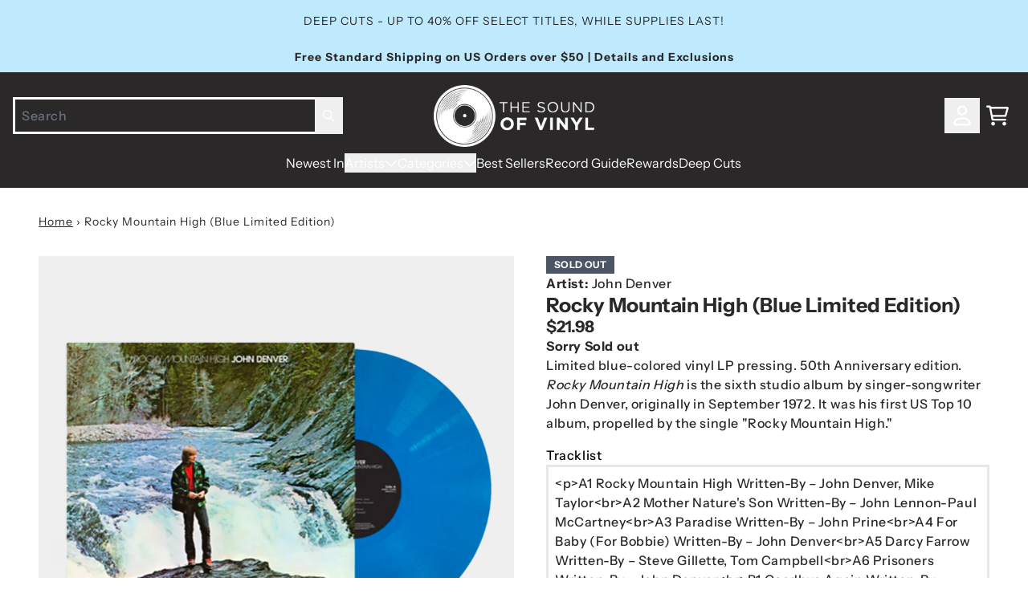

--- FILE ---
content_type: text/html; charset=utf-8
request_url: https://thesoundofvinyl.us/products/john-denver-rocky-mountain-high-blue-limited-edition
body_size: 34569
content:
<!doctype html>
<html class="flex flex-col min-h-full" lang="en">
<head>
<script>
vice= {
  config: {
    viceAccountId: 'umusic',
    viceSiteId: 'soundofvinylofficial',
    viceSectionId: ''
  }
}
</script>
<script src='//vice-prod.sdiapi.com/vice_loader/umusic/soundofvinylofficial'></script>
<meta charset="utf-8">
  <meta name="robots" content="noai, noimageai">
  <meta http-equiv="X-UA-Compatible" content="IE=edge,chrome=1">
  <meta name="viewport" content="width=device-width,initial-scale=1,shrink-to-fit=no,viewport-fit=cover">
  <style data-shopify>
/* TYPOGRAPHY */@font-face {
  font-family: "Instrument Sans";
  font-weight: 700;
  font-style: normal;
  font-display: swap;
  src: url("//thesoundofvinyl.us/cdn/fonts/instrument_sans/instrumentsans_n7.e4ad9032e203f9a0977786c356573ced65a7419a.woff2") format("woff2"),
       url("//thesoundofvinyl.us/cdn/fonts/instrument_sans/instrumentsans_n7.b9e40f166fb7639074ba34738101a9d2990bb41a.woff") format("woff");
}
@font-face {
  font-family: "Instrument Sans";
  font-weight: 400;
  font-style: normal;
  font-display: swap;
  src: url("//thesoundofvinyl.us/cdn/fonts/instrument_sans/instrumentsans_n4.db86542ae5e1596dbdb28c279ae6c2086c4c5bfa.woff2") format("woff2"),
       url("//thesoundofvinyl.us/cdn/fonts/instrument_sans/instrumentsans_n4.510f1b081e58d08c30978f465518799851ef6d8b.woff") format("woff");
}
@font-face {
  font-family: "Instrument Sans";
  font-weight: 500;
  font-style: normal;
  font-display: swap;
  src: url("//thesoundofvinyl.us/cdn/fonts/instrument_sans/instrumentsans_n5.1ce463e1cc056566f977610764d93d4704464858.woff2") format("woff2"),
       url("//thesoundofvinyl.us/cdn/fonts/instrument_sans/instrumentsans_n5.9079eb7bba230c9d8d8d3a7d101aa9d9f40b6d14.woff") format("woff");
}
@font-face {
  font-family: "Instrument Sans";
  font-weight: 700;
  font-style: normal;
  font-display: swap;
  src: url("//thesoundofvinyl.us/cdn/fonts/instrument_sans/instrumentsans_n7.e4ad9032e203f9a0977786c356573ced65a7419a.woff2") format("woff2"),
       url("//thesoundofvinyl.us/cdn/fonts/instrument_sans/instrumentsans_n7.b9e40f166fb7639074ba34738101a9d2990bb41a.woff") format("woff");
}
@font-face {
  font-family: "Instrument Sans";
  font-weight: 400;
  font-style: normal;
  font-display: swap;
  src: url("//thesoundofvinyl.us/cdn/fonts/instrument_sans/instrumentsans_n4.db86542ae5e1596dbdb28c279ae6c2086c4c5bfa.woff2") format("woff2"),
       url("//thesoundofvinyl.us/cdn/fonts/instrument_sans/instrumentsans_n4.510f1b081e58d08c30978f465518799851ef6d8b.woff") format("woff");
}
:root {
--typeface_primary: "Instrument Sans", sans-serif;--typeface_secondary: "Instrument Sans", sans-serif;--typeface_tertiary: "Instrument Sans", sans-serif;--font_display_md: var(--typeface_tertiary);
  --font_display_md_weight: 400;
  --font_display_md_letter: -0.0125rem;
  --font_display_md_line: 1.2;
  --font_display_md_text_transform: uppercase;--font_display_md_size: 1.0rem;
  --font_display_md_size_md: 1.3125rem;--font_heading_2xl: var(--typeface_primary);
  --font_heading_2xl_weight: 700;
  --font_heading_2xl_letter: 0.0rem;
  --font_heading_2xl_line: 1.2;
  --font_heading_2xl_text_transform: none;--font_heading_2xl_size: 1.75rem;
  --font_heading_2xl_size_md: 2.0rem;--font_heading_xl: var(--typeface_primary);
  --font_heading_xl_weight: 700;
  --font_heading_xl_letter: 0.0rem;
  --font_heading_xl_line: 1.2;
  --font_heading_xl_text_transform: none;--font_heading_xl_size: 1.5625rem;
  --font_heading_xl_size_md: 1.75rem;--font_heading_lg: var(--typeface_secondary);
  --font_heading_lg_weight: 900;
  --font_heading_lg_letter: 0.0rem;
  --font_heading_lg_line: 1.2;
  --font_heading_lg_text_transform: none;--font_heading_lg_size: 1.3125rem;
  --font_heading_lg_size_md: 1.5625rem;--font_heading_md: var(--typeface_secondary);
  --font_heading_md_weight: 700;
  --font_heading_md_letter: 0.0rem;
  --font_heading_md_line: 1.2;
  --font_heading_md_text_transform: none;--font_heading_md_size: 1.125rem;
  --font_heading_md_size_md: 1.25rem;--font_body_lg: var(--typeface_primary);
  --font_body_lg_weight: 400;
  --font_body_lg_letter: 0.0rem;
  --font_body_lg_line: 1.5;
  --font_body_lg_text_transform: none;--font_body_lg_size: 1.0rem;
  --font_body_lg_size_md: 1.125rem;--font_body_md: var(--typeface_primary);
  --font_body_md_weight: 500;
  --font_body_md_letter: 0.0375rem;
  --font_body_md_line: 1.5;
  --font_body_md_text_transform: none;--font_body_md_size: 0.875rem;
  --font_body_md_size_md: 1.0rem;--font_body_sm: var(--typeface_primary);
  --font_body_sm_weight: 400;
  --font_body_sm_letter: 0.0625rem;
  --font_body_sm_line: 1.5;
  --font_body_sm_text_transform: none;--font_body_sm_size: 0.75rem;
  --font_body_sm_size_md: 0.875rem;--font_body_xs: var(--typeface_secondary);
  --font_body_xs_weight: 800;
  --font_body_xs_letter: 0.025rem;
  --font_body_xs_line: 1.5;
  --font_body_xs_text_transform: uppercase;--font_body_xs_size: 0.75rem;
  --font_body_xs_size_md: 0.75rem;--font_button: var(--typeface_primary);
  --font_button_weight: 700;
  --font_button_letter: 0.15625rem;
  --font_button_line: 1;
  --font_button_text_transform: uppercase;--font_button_size: 0.875rem;
  --font_button_size_md: 0.875rem;--font_navigation_lg: var(--typeface_primary);
  --font_navigation_lg_weight: 400;
  --font_navigation_lg_letter: 0.0rem;
  --font_navigation_lg_line: 1.5;
  --font_navigation_lg_text_transform: none;--font_navigation_lg_size: 1.125rem;
  --font_navigation_lg_size_md: 1.125rem;--font_navigation_md: var(--typeface_primary);
  --font_navigation_md_weight: 400;
  --font_navigation_md_letter: 0.0rem;
  --font_navigation_md_line: 1.5;
  --font_navigation_md_text_transform: none;--font_navigation_md_size: 0.9375rem;
  --font_navigation_md_size_md: 1.0rem;--font_navigation_sm: var(--typeface_primary);
  --font_navigation_sm_weight: 400;
  --font_navigation_sm_letter: 0.0rem;
  --font_navigation_sm_line: 1.5;
  --font_navigation_sm_text_transform: none;--font_navigation_sm_size: 0.875rem;
  --font_navigation_sm_size_md: 0.875rem;
}
/* TYPOGRAPHY */

</style>
  <style data-shopify>
  /**
      Set Color Variable from shopify
  */
  :root {
    --color-outline: #2563eb;
    --color-black: hsl(0 0% 5%);
    --color-white: hsl(0 0% 95%);
    --color-transparent: rgba(0,0,0,0);

    --color-gray-50: hsl(210 20% 98%);
    --color-gray-100: hsl(220 14% 96%);
    --color-gray-200: hsl(220 13% 91%);
    --color-gray-300: hsl(216 12% 84%);
    --color-gray-400: hsl(218 11% 65%);
    --color-gray-500: hsl(220 9% 46%);
    --color-gray-600: hsl(215 14% 34%);
    --color-gray-700: hsl(217 19% 27%);
    --color-gray-800: hsl(215 28% 17%);
    --color-gray-900: hsl(221 39% 11%);

    --color-gray-100-on: hsl(221 39% 11%);
    --color-gray-900-on: hsl(220 14% 96%);--scheme1-content-base:0 2% 16%;
      --scheme1-content-subtle:215 14% 34%;
      --scheme1-content-emphasis:0 2% 16%;
      --scheme1-content-heading:0 2% 16%;

      --scheme1-surface:0 0% 100%;
      --scheme1-surface-gradient: ;
      --scheme1-background:0 0% 100%;
      --scheme1-background-gradient: ;

      --scheme1-primary:0 2% 16%;
      --scheme1-primary-light:0 2% 36%;
      --scheme1-primary-dark:0 0% 0%;
      --scheme1-primary-on:0 0% 100%;
      --scheme1-primary-gradient: ;

      --scheme1-secondary:195 69% 55%;
      --scheme1-secondary-light:195 70% 75%;
      --scheme1-secondary-dark:195 69% 35%;
      --scheme1-secondary-on:220 6% 90%;
      --scheme1-secondary-gradient: ;

      --scheme1-tertiary:195 98% 76%;
      --scheme1-tertiary-light:196 100% 96%;
      --scheme1-tertiary-dark:195 98% 56%;
      --scheme1-tertiary-on:0 2% 16%;
      --scheme1-tertiary-gradient: ;--scheme1-notification-on:200 4% 13%;
      --scheme1-notification:220 6% 90%;
      --scheme1-notification-mix: hsl(211, 11%, 42%);--scheme1-success-on:150 3% 13%;
      --scheme1-success:141 79% 85%;
      --scheme1-success-mix: hsl(141, 22%, 39%);--scheme1-error-on:0 74% 42%;
      --scheme1-error:0 100% 97%;
      --scheme1-error-mix: hsl(0, 66%, 60%);--scheme2-content-base:0 0% 100%;
      --scheme2-content-subtle:0 0% 100%;
      --scheme2-content-emphasis:199 94% 87%;
      --scheme2-content-heading:0 0% 100%;

      --scheme2-surface:0 2% 16%;
      --scheme2-surface-gradient: ;
      --scheme2-background:0 2% 16%;
      --scheme2-background-gradient: ;

      --scheme2-primary:0 2% 16%;
      --scheme2-primary-light:0 2% 36%;
      --scheme2-primary-dark:0 0% 0%;
      --scheme2-primary-on:0 0% 100%;
      --scheme2-primary-gradient: ;

      --scheme2-secondary:201 100% 53%;
      --scheme2-secondary-light:200 100% 73%;
      --scheme2-secondary-dark:200 100% 33%;
      --scheme2-secondary-on:0 0% 100%;
      --scheme2-secondary-gradient: ;

      --scheme2-tertiary:199 94% 87%;
      --scheme2-tertiary-light:0 0% 100%;
      --scheme2-tertiary-dark:199 94% 67%;
      --scheme2-tertiary-on:0 2% 16%;
      --scheme2-tertiary-gradient: ;--scheme2-notification-on:200 4% 13%;
      --scheme2-notification:220 6% 90%;
      --scheme2-notification-mix: hsl(211, 11%, 42%);--scheme2-success-on:150 3% 13%;
      --scheme2-success:141 79% 85%;
      --scheme2-success-mix: hsl(141, 22%, 39%);--scheme2-error-on:0 74% 42%;
      --scheme2-error:0 100% 97%;
      --scheme2-error-mix: hsl(0, 66%, 60%);--scheme3-content-base:220 13% 91%;
      --scheme3-content-subtle:216 12% 84%;
      --scheme3-content-emphasis:210 20% 98%;
      --scheme3-content-heading:210 20% 98%;

      --scheme3-surface:221 39% 11%;
      --scheme3-surface-gradient: ;
      --scheme3-background:224 71% 4%;
      --scheme3-background-gradient: ;

      --scheme3-primary:224 71% 4%;
      --scheme3-primary-light:224 71% 24%;
      --scheme3-primary-dark:0 0% 0%;
      --scheme3-primary-on:210 20% 98%;
      --scheme3-primary-gradient: ;

      --scheme3-secondary:221 39% 11%;
      --scheme3-secondary-light:221 39% 31%;
      --scheme3-secondary-dark:0 0% 0%;
      --scheme3-secondary-on:220 13% 91%;
      --scheme3-secondary-gradient: ;

      --scheme3-tertiary:217 19% 27%;
      --scheme3-tertiary-light:217 19% 47%;
      --scheme3-tertiary-dark:220 18% 7%;
      --scheme3-tertiary-on:210 20% 98%;
      --scheme3-tertiary-gradient: ;--scheme3-notification-on:200 4% 13%;
      --scheme3-notification:220 6% 90%;
      --scheme3-notification-mix: hsl(211, 11%, 42%);--scheme3-success-on:150 3% 13%;
      --scheme3-success:141 79% 85%;
      --scheme3-success-mix: hsl(141, 22%, 39%);--scheme3-error-on:0 74% 42%;
      --scheme3-error:0 100% 97%;
      --scheme3-error-mix: hsl(0, 66%, 60%);--scheme4-content-base:226 100% 94%;
      --scheme4-content-subtle:228 96% 89%;
      --scheme4-content-emphasis:0 0% 100%;
      --scheme4-content-heading:0 0% 100%;

      --scheme4-surface:244 47% 20%;
      --scheme4-surface-gradient: ;
      --scheme4-background:242 47% 34%;
      --scheme4-background-gradient: ;

      --scheme4-primary:0 0% 100%;
      --scheme4-primary-light:0 0% 100%;
      --scheme4-primary-dark:0 0% 80%;
      --scheme4-primary-on:230 94% 82%;
      --scheme4-primary-gradient: ;

      --scheme4-secondary:226 100% 94%;
      --scheme4-secondary-light:0 0% 100%;
      --scheme4-secondary-dark:226 100% 74%;
      --scheme4-secondary-on:0 0% 98%;
      --scheme4-secondary-gradient: ;

      --scheme4-tertiary:230 94% 82%;
      --scheme4-tertiary-light:0 0% 100%;
      --scheme4-tertiary-dark:230 94% 62%;
      --scheme4-tertiary-on:0 0% 98%;
      --scheme4-tertiary-gradient: ;--scheme4-notification-on:200 4% 13%;
      --scheme4-notification:220 6% 90%;
      --scheme4-notification-mix: hsl(211, 11%, 42%);--scheme4-success-on:150 3% 13%;
      --scheme4-success:141 79% 85%;
      --scheme4-success-mix: hsl(141, 22%, 39%);--scheme4-error-on:0 74% 42%;
      --scheme4-error:0 100% 97%;
      --scheme4-error-mix: hsl(0, 66%, 60%);}.scheme-scheme1 {
        /* Content */
        --color-content-base: hsl(var(--scheme1-content-base));
        --color-content-subtle: hsl(var(--scheme1-content-subtle));
        --color-content-emphasis: hsl(var(--scheme1-content-emphasis));
        --color-content-heading: hsl(var(--scheme1-content-heading));

        /* Surface */
        --color-surface: hsl(var(--scheme1-surface, var(--scheme1-background)));--color-surface-gradient: hsl(var(--scheme1-surface));
        /* Background */
        --color-background: hsl(var(--scheme1-background));--color-background-gradient: hsl(var(--scheme1-background));/* Primary Color */
        --color-primary-on: hsl(var(--scheme1-primary-on));
        --color-primary: hsl(var(--scheme1-primary));
        --color-primary-dark: hsl(var(--scheme1-primary-dark));
        --color-primary-light: hsl(var(--scheme1-primary-light));--color-primary-gradient: hsl(var(--scheme1-primary));/* Secondary Color */
        --color-secondary-on: hsl(var(--scheme1-secondary-on));
        --color-secondary: hsl(var(--scheme1-secondary));
        --color-secondary-dark: hsl(var(--scheme1-secondary-dark));
        --color-secondary-light: hsl(var(--scheme1-secondary-light));--color-secondary-gradient: hsl(var(--scheme1-secondary));/* Tertiary Color */
        --color-tertiary-on: hsl(var(--scheme1-tertiary-on));
        --color-tertiary: hsl(var(--scheme1-tertiary));
        --color-tertiary-dark: hsl(var(--scheme1-tertiary-dark));
        --color-tertiary-light: hsl(var(--scheme1-tertiary-light));--color-tertiary-gradient: hsl(var(--scheme1-tertiary));/* Accent Colors */
        /* Notification */
        --color-on-notification: hsl(var(--scheme1-notification-on));
        --color-notification: hsl(var(--scheme1-notification));
        --color-notification-mix: var(--scheme1-notification-mix);

        /* Success */
        --color-on-success: hsl(var(--scheme1-success-on));
        --color-success: hsl(var(--scheme1-success));
        --color-success-mix: var(--scheme1-success-mix);

        /* Error */
        --color-on-error: hsl(var(--scheme1-error-on));
        --color-error-on: var(--color-on-error);
        --color-error: hsl(var(--scheme1-error));
        --color-error-mix: var(--scheme1-error-mix);--color-error-mix-on: var(--color-black);

        /* Section */--color-text: var(--color-content-base, var(--color-content-base));
        --color-border: var(--color-transparent, var(--border-default-color));
        /* Section */

        /* Tables BG Color */
        --color-table-bg: var(--color-default, var(--color-background));

        /* Input Color */
        --color-input-text: hsl(var(--scheme1-content-base));
      }
    .scheme-scheme2 {
        /* Content */
        --color-content-base: hsl(var(--scheme2-content-base));
        --color-content-subtle: hsl(var(--scheme2-content-subtle));
        --color-content-emphasis: hsl(var(--scheme2-content-emphasis));
        --color-content-heading: hsl(var(--scheme2-content-heading));

        /* Surface */
        --color-surface: hsl(var(--scheme2-surface, var(--scheme2-background)));--color-surface-gradient: hsl(var(--scheme2-surface));
        /* Background */
        --color-background: hsl(var(--scheme2-background));--color-background-gradient: hsl(var(--scheme2-background));/* Primary Color */
        --color-primary-on: hsl(var(--scheme2-primary-on));
        --color-primary: hsl(var(--scheme2-primary));
        --color-primary-dark: hsl(var(--scheme2-primary-dark));
        --color-primary-light: hsl(var(--scheme2-primary-light));--color-primary-gradient: hsl(var(--scheme2-primary));/* Secondary Color */
        --color-secondary-on: hsl(var(--scheme2-secondary-on));
        --color-secondary: hsl(var(--scheme2-secondary));
        --color-secondary-dark: hsl(var(--scheme2-secondary-dark));
        --color-secondary-light: hsl(var(--scheme2-secondary-light));--color-secondary-gradient: hsl(var(--scheme2-secondary));/* Tertiary Color */
        --color-tertiary-on: hsl(var(--scheme2-tertiary-on));
        --color-tertiary: hsl(var(--scheme2-tertiary));
        --color-tertiary-dark: hsl(var(--scheme2-tertiary-dark));
        --color-tertiary-light: hsl(var(--scheme2-tertiary-light));--color-tertiary-gradient: hsl(var(--scheme2-tertiary));/* Accent Colors */
        /* Notification */
        --color-on-notification: hsl(var(--scheme2-notification-on));
        --color-notification: hsl(var(--scheme2-notification));
        --color-notification-mix: var(--scheme2-notification-mix);

        /* Success */
        --color-on-success: hsl(var(--scheme2-success-on));
        --color-success: hsl(var(--scheme2-success));
        --color-success-mix: var(--scheme2-success-mix);

        /* Error */
        --color-on-error: hsl(var(--scheme2-error-on));
        --color-error-on: var(--color-on-error);
        --color-error: hsl(var(--scheme2-error));
        --color-error-mix: var(--scheme2-error-mix);--color-error-mix-on: var(--color-black);

        /* Section */--color-bg: var(--color-transparent, var(--color-background));--color-text: var(--color-content-base, var(--color-content-base));
        --color-border: var(--color-transparent, var(--border-default-color));
        /* Section */

        /* Tables BG Color */
        --color-table-bg: var(--color-default, var(--color-background));

        /* Input Color */
        --color-input-text: hsl(var(--scheme2-content-base));
      }
    .scheme-scheme3 {
        /* Content */
        --color-content-base: hsl(var(--scheme3-content-base));
        --color-content-subtle: hsl(var(--scheme3-content-subtle));
        --color-content-emphasis: hsl(var(--scheme3-content-emphasis));
        --color-content-heading: hsl(var(--scheme3-content-heading));

        /* Surface */
        --color-surface: hsl(var(--scheme3-surface, var(--scheme3-background)));--color-surface-gradient: hsl(var(--scheme3-surface));
        /* Background */
        --color-background: hsl(var(--scheme3-background));--color-background-gradient: hsl(var(--scheme3-background));/* Primary Color */
        --color-primary-on: hsl(var(--scheme3-primary-on));
        --color-primary: hsl(var(--scheme3-primary));
        --color-primary-dark: hsl(var(--scheme3-primary-dark));
        --color-primary-light: hsl(var(--scheme3-primary-light));--color-primary-gradient: hsl(var(--scheme3-primary));/* Secondary Color */
        --color-secondary-on: hsl(var(--scheme3-secondary-on));
        --color-secondary: hsl(var(--scheme3-secondary));
        --color-secondary-dark: hsl(var(--scheme3-secondary-dark));
        --color-secondary-light: hsl(var(--scheme3-secondary-light));--color-secondary-gradient: hsl(var(--scheme3-secondary));/* Tertiary Color */
        --color-tertiary-on: hsl(var(--scheme3-tertiary-on));
        --color-tertiary: hsl(var(--scheme3-tertiary));
        --color-tertiary-dark: hsl(var(--scheme3-tertiary-dark));
        --color-tertiary-light: hsl(var(--scheme3-tertiary-light));--color-tertiary-gradient: hsl(var(--scheme3-tertiary));/* Accent Colors */
        /* Notification */
        --color-on-notification: hsl(var(--scheme3-notification-on));
        --color-notification: hsl(var(--scheme3-notification));
        --color-notification-mix: var(--scheme3-notification-mix);

        /* Success */
        --color-on-success: hsl(var(--scheme3-success-on));
        --color-success: hsl(var(--scheme3-success));
        --color-success-mix: var(--scheme3-success-mix);

        /* Error */
        --color-on-error: hsl(var(--scheme3-error-on));
        --color-error-on: var(--color-on-error);
        --color-error: hsl(var(--scheme3-error));
        --color-error-mix: var(--scheme3-error-mix);--color-error-mix-on: var(--color-black);

        /* Section */--color-bg: var(--color-transparent, var(--color-background));--color-text: var(--color-content-base, var(--color-content-base));
        --color-border: var(--color-transparent, var(--border-default-color));
        /* Section */

        /* Tables BG Color */
        --color-table-bg: var(--color-default, var(--color-background));

        /* Input Color */
        --color-input-text: hsl(var(--scheme3-content-base));
      }
    .scheme-scheme4 {
        /* Content */
        --color-content-base: hsl(var(--scheme4-content-base));
        --color-content-subtle: hsl(var(--scheme4-content-subtle));
        --color-content-emphasis: hsl(var(--scheme4-content-emphasis));
        --color-content-heading: hsl(var(--scheme4-content-heading));

        /* Surface */
        --color-surface: hsl(var(--scheme4-surface, var(--scheme4-background)));--color-surface-gradient: hsl(var(--scheme4-surface));
        /* Background */
        --color-background: hsl(var(--scheme4-background));--color-background-gradient: hsl(var(--scheme4-background));/* Primary Color */
        --color-primary-on: hsl(var(--scheme4-primary-on));
        --color-primary: hsl(var(--scheme4-primary));
        --color-primary-dark: hsl(var(--scheme4-primary-dark));
        --color-primary-light: hsl(var(--scheme4-primary-light));--color-primary-gradient: hsl(var(--scheme4-primary));/* Secondary Color */
        --color-secondary-on: hsl(var(--scheme4-secondary-on));
        --color-secondary: hsl(var(--scheme4-secondary));
        --color-secondary-dark: hsl(var(--scheme4-secondary-dark));
        --color-secondary-light: hsl(var(--scheme4-secondary-light));--color-secondary-gradient: hsl(var(--scheme4-secondary));/* Tertiary Color */
        --color-tertiary-on: hsl(var(--scheme4-tertiary-on));
        --color-tertiary: hsl(var(--scheme4-tertiary));
        --color-tertiary-dark: hsl(var(--scheme4-tertiary-dark));
        --color-tertiary-light: hsl(var(--scheme4-tertiary-light));--color-tertiary-gradient: hsl(var(--scheme4-tertiary));/* Accent Colors */
        /* Notification */
        --color-on-notification: hsl(var(--scheme4-notification-on));
        --color-notification: hsl(var(--scheme4-notification));
        --color-notification-mix: var(--scheme4-notification-mix);

        /* Success */
        --color-on-success: hsl(var(--scheme4-success-on));
        --color-success: hsl(var(--scheme4-success));
        --color-success-mix: var(--scheme4-success-mix);

        /* Error */
        --color-on-error: hsl(var(--scheme4-error-on));
        --color-error-on: var(--color-on-error);
        --color-error: hsl(var(--scheme4-error));
        --color-error-mix: var(--scheme4-error-mix);--color-error-mix-on: var(--color-black);

        /* Section */--color-bg: var(--color-transparent, var(--color-background));--color-text: var(--color-content-base, var(--color-content-base));
        --color-border: var(--color-transparent, var(--border-default-color));
        /* Section */

        /* Tables BG Color */
        --color-table-bg: var(--color-default, var(--color-background));

        /* Input Color */
        --color-input-text: hsl(var(--scheme4-content-base));
      }
    
</style>

  <style data-shopify>:root {
    --border-default-width: nonepx;
    --border-default-width-narrow: nonepx;
    --border-default-width-wide: nonepx;
    --border-default-radius: 0;
    --border-default-color: var(--color-content-subtle);
  }</style>
  <style data-shopify>
  :root {--button-px-sm: 0.75rem; --button-py-sm: 0.5rem; --button-px-md: 1rem; --button-py-md: 0.625rem; --button-px-lg: 1.25rem; --button-py-lg: 0.75rem; --button-font-size: var(--font_button_size);--button-all-border-radius: 4px;/* default */ --border-button-width: var(--border-default-width);--button-px-default: var(--button-px-lg);--button-py-default: var(--button-py-md);}

  .btn {--tw-shadow: 0 0px 0px 0 var(--button-shadow-color); --button-box-shadow: var(--tw-ring-offset-shadow, 0 0 rgba(0,0,0,0)), var(--tw-ring-shadow, 0 0 rgba(0,0,0,0)), var(--tw-shadow); display: flex; align-items: center; justify-content: center; text-align: center; cursor: pointer; position: relative; overflow: hidden; color: var(--button-color); border: var(--border-button-width) solid var(--border-color); border-radius: var(--button-all-border-radius); box-shadow: var(--button-box-shadow); padding: var(--button-py-default) var(--button-px-default); font-size: var(--button-font-size); font-family: var(--font_button); font-weight: var(--font_button_weight); letter-spacing: var(--font_button_letter); line-height: var(--font_button_line); text-transform: var(--font_button_text_transform); transition: .2s ease-out; --border-color: var(--default,var(--color-primary)); --button-color: var(--color-primary-on); --button-shadow-color: var(--color-primary-20); text-decoration-color: transparent; --button-fill: var(--color-primary);--button-fill-hover: var(--color-primary-light);}

  .btn:before,
  .btn:after {
    content: '';
    background: transparent;
    inset: 0;
    position: absolute;
    display: block;
    z-index: -1;
    transition: .2s ease-out;
    transform: translate3d(0,0,0);
  }
  .btn:before {
    background: var(--button-fill-hover);
    opacity: 0;
  }
  .btn:hover::before {
    opacity: var(--button-bg-opacity, 1);
  }

  .btn:after {
    background: var(--button-fill);
    opacity: var(--button-bg-opacity, 1);
  }
  .btn:hover::after {
    opacity: 0;
  }

  input.btn {
    background: var(--button-fill);
  }
  input.btn:before {
    display: none;
  }
  input.btn:after {
    display: none;
  }
  input.btn:hover {
    background: var(--button-fill-hover);
  }

  .btn--sm {
    --button-py-default: var(--button-py-sm);
    --button-px-default: var(--button-px-sm);
    font-size: max(calc(var(--button-font-size) * .618em ), 14px)
  }
  .btn--md {
    --button-py-default: var(--button-py-md);
    --button-px-default: var(--button-px-md);
  }
  .btn--lg {
    --button-py-default: var(--button-py-lg);
    --button-px-default: var(--button-px-lg);
  }

  .btn:hover,
  .btn--primary:hover {--border-color: var(--default,var(--color-primary-light)); --button-color: var(--color-primary-on); --button-shadow-color: var(--color-primary-light-20); text-decoration-color: transparent;}

  .btn--secondary {--border-color: var(--default,var(--color-tertiary)); --button-color: var(--color-tertiary-on); --button-shadow-color: var(--color-tertiary-20); text-decoration-color: transparent; --button-fill: var(--color-tertiary);--button-fill-hover: var(--color-tertiary-dark);}

  .btn--secondary:hover {--border-color: var(--default,var(--color-tertiary-dark)); --button-color: var(--color-tertiary-on); --button-shadow-color: var(--color-tertiary-dark-20); text-decoration-color: transparent;}

  .btn--tertiary {--button-color: var(--color-primary); --border-color: var(--default, var(--color-primary)); --button-shadow-color: transparent; border-width: 0; text-decoration: underline; text-underline-offset: var(--button-py-default); text-decoration-thickness: var(--border-default-width-default); text-decoration-color: var(--default, var(--color-primary)); --button-fill: var(--color-transparent);--button-fill-hover: var(--color-transparent);}

  .btn--tertiary:hover {--button-color: var(--color-secondary); --border-color: var(--default, var(--color-secondary)); --button-shadow-color: transparent; border-width: 0; text-decoration: underline; text-underline-offset: var(--button-py-default); text-decoration-thickness: var(--border-default-width-default); text-decoration-color: var(--default, var(--color-secondary));}

  .btn--light {--border-color: var(--color-gray-100,var(--color-gray-100)); --button-color: var(--color-gray-100-on); --button-shadow-color: var(--color-gray-100-20); text-decoration-color: transparent; --button-fill: var(--color-gray-100);--button-fill-hover: var(--color-gray-100);}

  .btn--light:hover {--border-color: var(--color-gray-100,var(--color-gray-100)); --button-color: var(--color-gray-100-on); --button-shadow-color: var(--color-gray-100-20); text-decoration-color: transparent;}

  .btn--dark {--border-color: var(--color-gray-900,var(--color-gray-900)); --button-color: var(--color-gray-900-on); --button-shadow-color: var(--color-gray-900-20); text-decoration-color: transparent; --button-fill: var(--color-gray-900);--button-fill-hover: var(--color-gray-900);}

  .btn--dark:hover {--border-color: var(--color-gray-900,var(--color-gray-900)); --button-color: var(--color-gray-900-on); --button-shadow-color: var(--color-gray-900-20); text-decoration-color: transparent;}

  @media screen and (min-width: 48em) {
    .btn {
      --button-font-size: var(--font_button_size_md);
    }
  }
</style>

  <style data-shopify>
:root {
  --gap-sm-2xs: 0.25rem;
  --gap-sm-xs: 0.5rem;
  --gap-sm-sm: 0.75rem;
  --gap-sm-md: 1.0rem;
  --gap-sm-lg: 1.25rem;
  --gap-sm-xl: 1.5rem;
  --gap-sm-2xl: 2.0rem;
  --gap-lg-2xs: 0.5rem;
  --gap-lg-xs: 1.0rem;
  --gap-lg-sm: 1.5rem;
  --gap-lg-md: 2.0rem;
  --gap-lg-lg: 2.5rem;
  --gap-lg-xl: 3.0rem;
  --gap-lg-2xl: 3.5rem;
  --gap-container-2xs: 0.5rem;
  --gap-container-xs: 1.0rem;
  --gap-container-sm: 2.0rem;
  --gap-container-md: 3.0rem;
  --gap-container-lg: 4.0rem;
  --gap-container-xl: 5.0rem;
  --gap-container-2xl: 6.0rem;
  --padding-xs-2xs: 0.125rem;
  --padding-xs-xs: 0.25rem;
  --padding-xs-sm: 0.375rem;
  --padding-xs-md: 0.5rem;
  --padding-xs-lg: 0.625rem;
  --padding-xs-xl: 0.75rem;
  --padding-xs-2xl: 1.0rem;
  --padding-sm-2xs: 0.25rem;
  --padding-sm-xs: 0.5rem;
  --padding-sm-sm: 0.75rem;
  --padding-sm-md: 1.0rem;
  --padding-sm-lg: 1.25rem;
  --padding-sm-xl: 1.5rem;
  --padding-sm-2xl: 2.0rem;
  --padding-lg-2xs: 0.5rem;
  --padding-lg-xs: 1.0rem;
  --padding-lg-sm: 1.5rem;
  --padding-lg-md: 2.0rem;
  --padding-lg-lg: 2.5rem;
  --padding-lg-xl: 3.0rem;
  --padding-lg-2xl: 3.5rem;
  --padding-container-2xs: 0.5rem;
  --padding-container-xs: 1.0rem;
  --padding-container-sm: 2.0rem;
  --padding-container-md: 3.0rem;
  --padding-container-lg: 4.0rem;
  --padding-container-xl: 5.0rem;
  --padding-container-2xl: 6.0rem;
  --padding-section-desktop-2xs: .5rem;
  --padding-section-desktop-xs: 1rem;
  --padding-section-desktop-sm: 2rem;
  --padding-section-desktop-md: 3rem;
  --padding-section-desktop-lg: 4rem;
  --padding-section-desktop-xl: 5rem;
  --padding-section-desktop-2xl: 6rem;
  --padding-section-mobile-2xs: .25rem;
  --padding-section-mobile-xs: .5rem;
  --padding-section-mobile-sm: 1.5rem;
  --padding-section-mobile-md: 2rem;
  --padding-section-mobile-lg: 2.5rem;
  --padding-section-mobile-xl: 3rem;
  --padding-section-mobile-2xl: 4rem;
  --margin-sm-2xs: 0.25rem;
  --margin-sm-xs: 0.5rem;
  --margin-sm-sm: 0.75rem;
  --margin-sm-md: 1.0rem;
  --margin-sm-lg: 1.25rem;
  --margin-sm-xl: 1.5rem;
  --margin-sm-2xl: 2.0rem;
  --margin-lg-2xs: 0.5rem;
  --margin-lg-xs: 1.0rem;
  --margin-lg-sm: 1.5rem;
  --margin-lg-md: 2.0rem;
  --margin-lg-lg: 2.5rem;
  --margin-lg-xl: 3.0rem;
  --margin-lg-2xl: 3.5rem;
  --margin-container-2xs: 0.5rem;
  --margin-container-xs: 1.0rem;
  --margin-container-sm: 2.0rem;
  --margin-container-md: 3.0rem;
  --margin-container-lg: 4.0rem;
  --margin-container-xl: 5.0rem;
  --margin-container-2xl: 6.0rem;
  --w-tooltip-sm: 180px;
  --w-tooltip-md: 210px;
  --w-tooltip-lg: 240px;
  --w-tooltip-xl: 270px;

  --container-max-w-sm: 100rem;
  --container-max-w-lg: 200rem;--select-pad-r: calc(var(--border-default-width) + 1rem + (2 * var(--padding-sm-xs)));
}

</style>
  <link href="//thesoundofvinyl.us/cdn/shop/t/153/assets/styles-critical.bundle.css?v=34754039430023768241761933356" rel="stylesheet" type="text/css" media="all" />
  <title>Rocky Mountain High - Transparent Blue - The Sound of Vinyl</title>
<script>
    window.theme_version = '2.39.1';
</script>
<script src="//thesoundofvinyl.us/cdn/shop/t/153/assets/runtime.bundle.js?v=144738403040859551971761933354"></script><script defer="defer" src="//thesoundofvinyl.us/cdn/shop/t/153/assets/geolocation.bundle.js?v=134676996089349896181761933342"></script>
<script>
  window.dataLayer = window.dataLayer || [];
  
window.dataLayer.push({
    event:'page_data_loaded',
    user: {
      logged_in: 'false'
    },
    pageType: 'product',
    platform: 'shopify',
    shopify_consent: 'true',
    platform_theme: 'global',
    platform_version: window.theme_version
  });
</script>

<script>(function(w,d,s,l,i){w[l]=w[l]||[];w[l].push({'gtm.start':
new Date().getTime(),event:'gtm.js'});var f=d.getElementsByTagName(s)[0],
j=d.createElement(s),dl=l!='dataLayer'?'&l='+l:'';j.async=true;j.src=
'https://www.googletagmanager.com/gtm.js?id='+i+dl;f.parentNode.insertBefore(j,f);
})(window,document,'script','dataLayer','GTM-PPXRXFJ');</script>

<link rel="canonical" href="https://thesoundofvinyl.us/products/john-denver-rocky-mountain-high-blue-limited-edition">

  <script>window.performance && window.performance.mark && window.performance.mark('shopify.content_for_header.start');</script><meta name="google-site-verification" content="CiJR_dPvhOxqKcW31k-VeYvqaMBEH9e-F6zNQo6eILU">
<meta name="google-site-verification" content="oAk20_hnjZ0deDJ9gxYz5GMrpcVdJWfftd8W7EOjWok">
<meta id="shopify-digital-wallet" name="shopify-digital-wallet" content="/28743237725/digital_wallets/dialog">
<meta name="shopify-checkout-api-token" content="e43227f60c7e11f33a3c35684c2dab7b">
<meta id="in-context-paypal-metadata" data-shop-id="28743237725" data-venmo-supported="false" data-environment="production" data-locale="en_US" data-paypal-v4="true" data-currency="USD">
<link rel="alternate" type="application/json+oembed" href="https://thesoundofvinyl.us/products/john-denver-rocky-mountain-high-blue-limited-edition.oembed">
<script async="async" src="/checkouts/internal/preloads.js?locale=en-US"></script>
<link rel="preconnect" href="https://shop.app" crossorigin="anonymous">
<script async="async" src="https://shop.app/checkouts/internal/preloads.js?locale=en-US&shop_id=28743237725" crossorigin="anonymous"></script>
<script id="apple-pay-shop-capabilities" type="application/json">{"shopId":28743237725,"countryCode":"US","currencyCode":"USD","merchantCapabilities":["supports3DS"],"merchantId":"gid:\/\/shopify\/Shop\/28743237725","merchantName":"The Sound of Vinyl","requiredBillingContactFields":["postalAddress","email","phone"],"requiredShippingContactFields":["postalAddress","email","phone"],"shippingType":"shipping","supportedNetworks":["visa","masterCard","amex","discover","elo","jcb"],"total":{"type":"pending","label":"The Sound of Vinyl","amount":"1.00"},"shopifyPaymentsEnabled":true,"supportsSubscriptions":true}</script>
<script id="shopify-features" type="application/json">{"accessToken":"e43227f60c7e11f33a3c35684c2dab7b","betas":["rich-media-storefront-analytics"],"domain":"thesoundofvinyl.us","predictiveSearch":true,"shopId":28743237725,"locale":"en"}</script>
<script>var Shopify = Shopify || {};
Shopify.shop = "sound-of-vinyl-official.myshopify.com";
Shopify.locale = "en";
Shopify.currency = {"active":"USD","rate":"1.0"};
Shopify.country = "US";
Shopify.theme = {"name":"UMG2-2.39.1 11.3 Re-skin","id":145536286813,"schema_name":"Rhythm","schema_version":"2.39.1","theme_store_id":null,"role":"main"};
Shopify.theme.handle = "null";
Shopify.theme.style = {"id":null,"handle":null};
Shopify.cdnHost = "thesoundofvinyl.us/cdn";
Shopify.routes = Shopify.routes || {};
Shopify.routes.root = "/";</script>
<script type="module">!function(o){(o.Shopify=o.Shopify||{}).modules=!0}(window);</script>
<script>!function(o){function n(){var o=[];function n(){o.push(Array.prototype.slice.apply(arguments))}return n.q=o,n}var t=o.Shopify=o.Shopify||{};t.loadFeatures=n(),t.autoloadFeatures=n()}(window);</script>
<script>
  window.ShopifyPay = window.ShopifyPay || {};
  window.ShopifyPay.apiHost = "shop.app\/pay";
  window.ShopifyPay.redirectState = null;
</script>
<script id="shop-js-analytics" type="application/json">{"pageType":"product"}</script>
<script defer="defer" async type="module" src="//thesoundofvinyl.us/cdn/shopifycloud/shop-js/modules/v2/client.init-shop-cart-sync_C5BV16lS.en.esm.js"></script>
<script defer="defer" async type="module" src="//thesoundofvinyl.us/cdn/shopifycloud/shop-js/modules/v2/chunk.common_CygWptCX.esm.js"></script>
<script type="module">
  await import("//thesoundofvinyl.us/cdn/shopifycloud/shop-js/modules/v2/client.init-shop-cart-sync_C5BV16lS.en.esm.js");
await import("//thesoundofvinyl.us/cdn/shopifycloud/shop-js/modules/v2/chunk.common_CygWptCX.esm.js");

  window.Shopify.SignInWithShop?.initShopCartSync?.({"fedCMEnabled":true,"windoidEnabled":true});

</script>
<script>
  window.Shopify = window.Shopify || {};
  if (!window.Shopify.featureAssets) window.Shopify.featureAssets = {};
  window.Shopify.featureAssets['shop-js'] = {"shop-cart-sync":["modules/v2/client.shop-cart-sync_ZFArdW7E.en.esm.js","modules/v2/chunk.common_CygWptCX.esm.js"],"init-fed-cm":["modules/v2/client.init-fed-cm_CmiC4vf6.en.esm.js","modules/v2/chunk.common_CygWptCX.esm.js"],"shop-button":["modules/v2/client.shop-button_tlx5R9nI.en.esm.js","modules/v2/chunk.common_CygWptCX.esm.js"],"shop-cash-offers":["modules/v2/client.shop-cash-offers_DOA2yAJr.en.esm.js","modules/v2/chunk.common_CygWptCX.esm.js","modules/v2/chunk.modal_D71HUcav.esm.js"],"init-windoid":["modules/v2/client.init-windoid_sURxWdc1.en.esm.js","modules/v2/chunk.common_CygWptCX.esm.js"],"shop-toast-manager":["modules/v2/client.shop-toast-manager_ClPi3nE9.en.esm.js","modules/v2/chunk.common_CygWptCX.esm.js"],"init-shop-email-lookup-coordinator":["modules/v2/client.init-shop-email-lookup-coordinator_B8hsDcYM.en.esm.js","modules/v2/chunk.common_CygWptCX.esm.js"],"init-shop-cart-sync":["modules/v2/client.init-shop-cart-sync_C5BV16lS.en.esm.js","modules/v2/chunk.common_CygWptCX.esm.js"],"avatar":["modules/v2/client.avatar_BTnouDA3.en.esm.js"],"pay-button":["modules/v2/client.pay-button_FdsNuTd3.en.esm.js","modules/v2/chunk.common_CygWptCX.esm.js"],"init-customer-accounts":["modules/v2/client.init-customer-accounts_DxDtT_ad.en.esm.js","modules/v2/client.shop-login-button_C5VAVYt1.en.esm.js","modules/v2/chunk.common_CygWptCX.esm.js","modules/v2/chunk.modal_D71HUcav.esm.js"],"init-shop-for-new-customer-accounts":["modules/v2/client.init-shop-for-new-customer-accounts_ChsxoAhi.en.esm.js","modules/v2/client.shop-login-button_C5VAVYt1.en.esm.js","modules/v2/chunk.common_CygWptCX.esm.js","modules/v2/chunk.modal_D71HUcav.esm.js"],"shop-login-button":["modules/v2/client.shop-login-button_C5VAVYt1.en.esm.js","modules/v2/chunk.common_CygWptCX.esm.js","modules/v2/chunk.modal_D71HUcav.esm.js"],"init-customer-accounts-sign-up":["modules/v2/client.init-customer-accounts-sign-up_CPSyQ0Tj.en.esm.js","modules/v2/client.shop-login-button_C5VAVYt1.en.esm.js","modules/v2/chunk.common_CygWptCX.esm.js","modules/v2/chunk.modal_D71HUcav.esm.js"],"shop-follow-button":["modules/v2/client.shop-follow-button_Cva4Ekp9.en.esm.js","modules/v2/chunk.common_CygWptCX.esm.js","modules/v2/chunk.modal_D71HUcav.esm.js"],"checkout-modal":["modules/v2/client.checkout-modal_BPM8l0SH.en.esm.js","modules/v2/chunk.common_CygWptCX.esm.js","modules/v2/chunk.modal_D71HUcav.esm.js"],"lead-capture":["modules/v2/client.lead-capture_Bi8yE_yS.en.esm.js","modules/v2/chunk.common_CygWptCX.esm.js","modules/v2/chunk.modal_D71HUcav.esm.js"],"shop-login":["modules/v2/client.shop-login_D6lNrXab.en.esm.js","modules/v2/chunk.common_CygWptCX.esm.js","modules/v2/chunk.modal_D71HUcav.esm.js"],"payment-terms":["modules/v2/client.payment-terms_CZxnsJam.en.esm.js","modules/v2/chunk.common_CygWptCX.esm.js","modules/v2/chunk.modal_D71HUcav.esm.js"]};
</script>
<script>(function() {
  var isLoaded = false;
  function asyncLoad() {
    if (isLoaded) return;
    isLoaded = true;
    var urls = ["https:\/\/r2-t.trackedlink.net\/_dmspt.js?shop=sound-of-vinyl-official.myshopify.com","\/\/shopify.privy.com\/widget.js?shop=sound-of-vinyl-official.myshopify.com","https:\/\/str.rise-ai.com\/?shop=sound-of-vinyl-official.myshopify.com","https:\/\/strn.rise-ai.com\/?shop=sound-of-vinyl-official.myshopify.com","https:\/\/instafeed.nfcube.com\/cdn\/37e86a68e664d52b3c91c979caa037ab.js?shop=sound-of-vinyl-official.myshopify.com","https:\/\/swymv3premium-01.azureedge.net\/code\/swym-shopify.js?shop=sound-of-vinyl-official.myshopify.com","\/\/swymv3premium-01.azureedge.net\/code\/swym_fb_pixel.js?shop=sound-of-vinyl-official.myshopify.com","\/\/cdn.shopify.com\/proxy\/b280dd92fc61befbae0417b894c2e2a0f0a92147f746482ec0468e564913a6a4\/static.cdn.printful.com\/static\/js\/external\/shopify-product-customizer.js?v=0.28\u0026shop=sound-of-vinyl-official.myshopify.com\u0026sp-cache-control=cHVibGljLCBtYXgtYWdlPTkwMA","https:\/\/cdn-loyalty.yotpo.com\/loader\/FJxI5BfvsXHj5mZf__nPVA.js?shop=sound-of-vinyl-official.myshopify.com","https:\/\/cdn.attn.tv\/thesoundofvinylus\/dtag.js?shop=sound-of-vinyl-official.myshopify.com","https:\/\/r2-t.trackedlink.net\/shopify\/ddgtag.js?shop=sound-of-vinyl-official.myshopify.com","https:\/\/size-guides.esc-apps-cdn.com\/1739201251-app.sound-of-vinyl-official.myshopify.com.js?shop=sound-of-vinyl-official.myshopify.com"];
    for (var i = 0; i < urls.length; i++) {
      var s = document.createElement('script');
      s.type = 'text/javascript';
      s.async = true;
      s.src = urls[i];
      var x = document.getElementsByTagName('script')[0];
      x.parentNode.insertBefore(s, x);
    }
  };
  if(window.attachEvent) {
    window.attachEvent('onload', asyncLoad);
  } else {
    window.addEventListener('load', asyncLoad, false);
  }
})();</script>
<script id="__st">var __st={"a":28743237725,"offset":-18000,"reqid":"ca117085-dfd9-47c1-ad3f-803a534bfc47-1768793391","pageurl":"thesoundofvinyl.us\/products\/john-denver-rocky-mountain-high-blue-limited-edition","u":"56b564181d97","p":"product","rtyp":"product","rid":6870007087197};</script>
<script>window.ShopifyPaypalV4VisibilityTracking = true;</script>
<script id="captcha-bootstrap">!function(){'use strict';const t='contact',e='account',n='new_comment',o=[[t,t],['blogs',n],['comments',n],[t,'customer']],c=[[e,'customer_login'],[e,'guest_login'],[e,'recover_customer_password'],[e,'create_customer']],r=t=>t.map((([t,e])=>`form[action*='/${t}']:not([data-nocaptcha='true']) input[name='form_type'][value='${e}']`)).join(','),a=t=>()=>t?[...document.querySelectorAll(t)].map((t=>t.form)):[];function s(){const t=[...o],e=r(t);return a(e)}const i='password',u='form_key',d=['recaptcha-v3-token','g-recaptcha-response','h-captcha-response',i],f=()=>{try{return window.sessionStorage}catch{return}},m='__shopify_v',_=t=>t.elements[u];function p(t,e,n=!1){try{const o=window.sessionStorage,c=JSON.parse(o.getItem(e)),{data:r}=function(t){const{data:e,action:n}=t;return t[m]||n?{data:e,action:n}:{data:t,action:n}}(c);for(const[e,n]of Object.entries(r))t.elements[e]&&(t.elements[e].value=n);n&&o.removeItem(e)}catch(o){console.error('form repopulation failed',{error:o})}}const l='form_type',E='cptcha';function T(t){t.dataset[E]=!0}const w=window,h=w.document,L='Shopify',v='ce_forms',y='captcha';let A=!1;((t,e)=>{const n=(g='f06e6c50-85a8-45c8-87d0-21a2b65856fe',I='https://cdn.shopify.com/shopifycloud/storefront-forms-hcaptcha/ce_storefront_forms_captcha_hcaptcha.v1.5.2.iife.js',D={infoText:'Protected by hCaptcha',privacyText:'Privacy',termsText:'Terms'},(t,e,n)=>{const o=w[L][v],c=o.bindForm;if(c)return c(t,g,e,D).then(n);var r;o.q.push([[t,g,e,D],n]),r=I,A||(h.body.append(Object.assign(h.createElement('script'),{id:'captcha-provider',async:!0,src:r})),A=!0)});var g,I,D;w[L]=w[L]||{},w[L][v]=w[L][v]||{},w[L][v].q=[],w[L][y]=w[L][y]||{},w[L][y].protect=function(t,e){n(t,void 0,e),T(t)},Object.freeze(w[L][y]),function(t,e,n,w,h,L){const[v,y,A,g]=function(t,e,n){const i=e?o:[],u=t?c:[],d=[...i,...u],f=r(d),m=r(i),_=r(d.filter((([t,e])=>n.includes(e))));return[a(f),a(m),a(_),s()]}(w,h,L),I=t=>{const e=t.target;return e instanceof HTMLFormElement?e:e&&e.form},D=t=>v().includes(t);t.addEventListener('submit',(t=>{const e=I(t);if(!e)return;const n=D(e)&&!e.dataset.hcaptchaBound&&!e.dataset.recaptchaBound,o=_(e),c=g().includes(e)&&(!o||!o.value);(n||c)&&t.preventDefault(),c&&!n&&(function(t){try{if(!f())return;!function(t){const e=f();if(!e)return;const n=_(t);if(!n)return;const o=n.value;o&&e.removeItem(o)}(t);const e=Array.from(Array(32),(()=>Math.random().toString(36)[2])).join('');!function(t,e){_(t)||t.append(Object.assign(document.createElement('input'),{type:'hidden',name:u})),t.elements[u].value=e}(t,e),function(t,e){const n=f();if(!n)return;const o=[...t.querySelectorAll(`input[type='${i}']`)].map((({name:t})=>t)),c=[...d,...o],r={};for(const[a,s]of new FormData(t).entries())c.includes(a)||(r[a]=s);n.setItem(e,JSON.stringify({[m]:1,action:t.action,data:r}))}(t,e)}catch(e){console.error('failed to persist form',e)}}(e),e.submit())}));const S=(t,e)=>{t&&!t.dataset[E]&&(n(t,e.some((e=>e===t))),T(t))};for(const o of['focusin','change'])t.addEventListener(o,(t=>{const e=I(t);D(e)&&S(e,y())}));const B=e.get('form_key'),M=e.get(l),P=B&&M;t.addEventListener('DOMContentLoaded',(()=>{const t=y();if(P)for(const e of t)e.elements[l].value===M&&p(e,B);[...new Set([...A(),...v().filter((t=>'true'===t.dataset.shopifyCaptcha))])].forEach((e=>S(e,t)))}))}(h,new URLSearchParams(w.location.search),n,t,e,['guest_login'])})(!0,!0)}();</script>
<script integrity="sha256-4kQ18oKyAcykRKYeNunJcIwy7WH5gtpwJnB7kiuLZ1E=" data-source-attribution="shopify.loadfeatures" defer="defer" src="//thesoundofvinyl.us/cdn/shopifycloud/storefront/assets/storefront/load_feature-a0a9edcb.js" crossorigin="anonymous"></script>
<script crossorigin="anonymous" defer="defer" src="//thesoundofvinyl.us/cdn/shopifycloud/storefront/assets/shopify_pay/storefront-65b4c6d7.js?v=20250812"></script>
<script data-source-attribution="shopify.dynamic_checkout.dynamic.init">var Shopify=Shopify||{};Shopify.PaymentButton=Shopify.PaymentButton||{isStorefrontPortableWallets:!0,init:function(){window.Shopify.PaymentButton.init=function(){};var t=document.createElement("script");t.src="https://thesoundofvinyl.us/cdn/shopifycloud/portable-wallets/latest/portable-wallets.en.js",t.type="module",document.head.appendChild(t)}};
</script>
<script data-source-attribution="shopify.dynamic_checkout.buyer_consent">
  function portableWalletsHideBuyerConsent(e){var t=document.getElementById("shopify-buyer-consent"),n=document.getElementById("shopify-subscription-policy-button");t&&n&&(t.classList.add("hidden"),t.setAttribute("aria-hidden","true"),n.removeEventListener("click",e))}function portableWalletsShowBuyerConsent(e){var t=document.getElementById("shopify-buyer-consent"),n=document.getElementById("shopify-subscription-policy-button");t&&n&&(t.classList.remove("hidden"),t.removeAttribute("aria-hidden"),n.addEventListener("click",e))}window.Shopify?.PaymentButton&&(window.Shopify.PaymentButton.hideBuyerConsent=portableWalletsHideBuyerConsent,window.Shopify.PaymentButton.showBuyerConsent=portableWalletsShowBuyerConsent);
</script>
<script data-source-attribution="shopify.dynamic_checkout.cart.bootstrap">document.addEventListener("DOMContentLoaded",(function(){function t(){return document.querySelector("shopify-accelerated-checkout-cart, shopify-accelerated-checkout")}if(t())Shopify.PaymentButton.init();else{new MutationObserver((function(e,n){t()&&(Shopify.PaymentButton.init(),n.disconnect())})).observe(document.body,{childList:!0,subtree:!0})}}));
</script>
<link id="shopify-accelerated-checkout-styles" rel="stylesheet" media="screen" href="https://thesoundofvinyl.us/cdn/shopifycloud/portable-wallets/latest/accelerated-checkout-backwards-compat.css" crossorigin="anonymous">
<style id="shopify-accelerated-checkout-cart">
        #shopify-buyer-consent {
  margin-top: 1em;
  display: inline-block;
  width: 100%;
}

#shopify-buyer-consent.hidden {
  display: none;
}

#shopify-subscription-policy-button {
  background: none;
  border: none;
  padding: 0;
  text-decoration: underline;
  font-size: inherit;
  cursor: pointer;
}

#shopify-subscription-policy-button::before {
  box-shadow: none;
}

      </style>

<script>window.performance && window.performance.mark && window.performance.mark('shopify.content_for_header.end');</script> 
<style>
  dialog[open]::backdrop,
  .umg-backdrop {
    
      --theme-color: ;
      background: hsl(0 2% 16% / 0.4);
      -webkit-backdrop-filter: blur(10px);
      backdrop-filter: blur(10px);
  }
  
  #PBarNextFrameWrapper::backdrop,
  #web-pixels-helper-sandbox-container::backdrop {
    --theme-color: unset;
    background: unset;
    -webkit-backdrop-filter: unset;
    backdrop-filter: unset;
  }
</style>
  <link href="//thesoundofvinyl.us/cdn/shop/t/153/assets/styles.bundle.css?v=36176189800518917081761933357" rel="stylesheet" type="text/css" media="print" id="styles_css_bundle" onload="this.media=`all`;this.removeAttribute(`onload`)" />
  <noscript><link href="//thesoundofvinyl.us/cdn/shop/t/153/assets/styles.bundle.css?v=36176189800518917081761933357" rel="stylesheet" type="text/css" media="all" id="styles_css_bundle" /></noscript><script defer="defer" src="//thesoundofvinyl.us/cdn/shop/t/153/assets/alpine.bundle.js?v=51576495562066854271761933219"></script><style data-shopify>.header__container--md {
  .header__navigation-dropdown-section {
    -webkit-box-shadow: 0px 4px 10px 0px rgba(0,0,0,0.15);
    -moz-box-shadow: 0px 4px 10px 0px rgba(0,0,0,0.15);
    box-shadow: 0px 4px 10px 0px rgba(0,0,0,0.15);
  }
  .header__navigation-dropdown-container span {
    display: flex;
    flex-wrap: wrap;
    flex-direction: column;
    height: -moz-available;          /* WebKit-based browsers will ignore this. */
    height: -webkit-fill-available;  /* Mozilla-based browsers will ignore this. */
    height: fill-available;
  }
  .header__navigation-dropdown-container {
    display: flex;
    flex-direction: row;
    height: 450px;
    max-height: 450px;
    row-gap: var(--gap-sm-md);
  }
  [x-show="artists"] .header__navigation-dropdown-container {
    height: 350px;
    max-height: 350px;
  }
  .header__navigation-dropdown-container li {
    padding-left: 0;
    min-width: 150px;
  }
  .header__navigation-dropdown-container > span {
    padding-top: 35px;
    position: relative;
  }
  .header__navigation-dropdown-container li:has(a[href="#"]) {
    font-weight: 700;
    position: absolute;
    top: 0;
    left: 0;
  }
  .header__column--actions {
    min-width: 140px;
  }
  .header__column--actions .text_navigation_md {
    font-size: var(--font_navigation_md_size);
  }
  [href="/collections/genres"],
  [href="/pages/artists"] {
    text-decoration: underline;
  }
  .header__navigation-link-arrow .icon--arrow {
    --icon-width: .75rem;
    --icon-width-md: .75rem;
  } 
  .header__navigation-link-arrow {
    width: .75rem;
    height: .75rem;
  }
}
/****************************
Product Grids
****************************/
.grid-layout--product {
   padding-bottom: 10px;
}
.product-grid .grid-layout .product_card,
.grid--product .grid-item__wrapper {
  height: auto;
}
.grid-layout--product .card__container, 
.grid--product .card__container,
.template-search .product-grid .grid-layout .card__container {
   display: flex;
  flex-direction: column;
}
.product-grid .card__wrapper {
    flex-shrink: 1;
    flex-grow: 0;
    min-width: 0;
}
.card__container > .card__details--wrapper {
  padding: .5rem;
  row-gap: var(--gap-sm-2xs);
}
.card__container .card__cta {
  white-space: nowrap;
}
[id^="generic-card-generic"] .card__overlay-wrapper  {
  position: absolute;
  top: 50%;
  left: 50%;
  transform: translate3d(-50%, -50%, 0);
}
[id^="generic-card-generic"] .card__image-wrapper,
[id^="generic-card-generic"] .card__image {
   height: 100%;
}
/************************
Featured
************************/
.featured-collection .media-item-seo-text h2 {
  display: block;
  width: 100%;
  text-align: center;
}
details > summary::marker, /* Latest Chrome, Edge, Firefox */
details > summary::-webkit-details-marker /* Safari */ {
  display: none;
}

/**********************
Wishlist
***********************/
.swym-ui-component
.swym-wishlist-grid
.swym-wishlist-item
.swym-add-to-cart-btn {
  display: none !important;
}
.template__product .swym-inject {
  margin: 0;
}
.template__product 
.wishlist__button {
  width: calc(100% - 0.5rem);
}
.swym-modal 
.swym-modal-content 
.swym-wishlist-container-title-bar {
  background-color: var(--color-tertiary);
}
.swym-ui-components 
.swym-modal 
.swym-modal-content 
.swym-close-btn 
span.swym-icon:before {
  color: #000;
}
.swym-modal 
.swym-modal-content 
.swym-wishlist-container-title-bar 
button {
  color: #000;
}
.swym-ui-component 
.swym-simple-wishlist-detail 
h2.swym-wishlist-main-title {
  text-transform: uppercase;
  font-weight: 700;
}
.swym-ui-component 
.swym-wishlist-grid 
div.swym-wishlist-item {
  border: 1px solid var(--color-gray-300);
}
.swym-ui-component 
.swym-wishlist-grid 
.swym-wishlist-item:hover {
  border: 1px solid var(--color-tertiary);
}
.swym-ui-component 
.swym-wishlist-grid 
.swym-wishlist-item h2.swym-title {
  overflow: visible;
  white-space: normal;
}
#swym-plugin 
div#swym-anchor.swym-heart 
a {
  width: 35px;
  height: 35px;
  border-radius: 50px;
  overflow: hidden;
}
#swym-plugin 
div#swym-anchor.swym-heart  
.swym-anchor-badge {
  background-color: var(--color-tertiary);
  border: 1px solid var(--color-tertiary);
  width: 20px;
  height: 20px;
  top: -8px;
  left: -8px;
  line-height: 14px;
}
#swym-plugin 
#swym-anchor.swym-heart 
i.swym-icon:after {
  font-size: 16px;
  top: 2px;
}
/********************
YOTPO REWARDS
********************/
.template__page--yotpo-rewards .yotpo-step-icon img,
.template__page--yotpo-rewards .yotpo-vip-tier-icon-wrapper svg,
.template__page--yotpo-rewards .yotpo-widget-campaign-widget-icon-container svg {
  margin: 0 auto;
}
/**************
ARTIST INDEX
***************/
.template__page--artist-index .template-main-page__spacing {
  max-width: 1250px;
 padding-left: 1rem;
 padding-right: 1rem
}
.template__page--artist-index .text_heading_lg,
.template__page--artist-index .artist__link {
  color: var(--color-primary-on);
}
.template__page--artist-index  .artist__group-heading {
  color: var(--color-primary);
}
.template__page--artist-index .artist__link {
  background-color: transparent;
}
.template__page--artist-index .artist__title {
  text-align: center;
  margin-bottom: 3rem;
}
.template__page--artist-index .template-main-page__container {
  margin-top: 2rem;
}
.template__page--artist-index .artist__nav__link {
  color: var(--color-tertiary);
}</style><link rel="apple-touch-icon" sizes="180x180" href="//thesoundofvinyl.us/cdn/shop/files/favicons.png?crop=center&height=180&v=1613777344&width=180">
    <link rel="icon" href="//thesoundofvinyl.us/cdn/shop/files/favicons.png?crop=center&height=32&v=1613777344&width=32"><meta name="description" content="Rocky Mountain High - Transparent Blue:John Denver">

  <meta property="og:site_name" content="The Sound of Vinyl">
  <meta property="og:url" content="https://thesoundofvinyl.us/products/john-denver-rocky-mountain-high-blue-limited-edition">
  <meta property="og:title" content="Rocky Mountain High - Transparent Blue - The Sound of Vinyl">
  <meta property="og:type" content="product">
  <meta property="og:description" content="Rocky Mountain High - Transparent Blue:John Denver"><meta property="og:image" content="http://thesoundofvinyl.us/cdn/shop/products/denver.png?v=1663109118">
  <meta property="og:image:secure_url" content="https://thesoundofvinyl.us/cdn/shop/products/denver.png?v=1663109118">
  <meta property="og:image:width" content="1000">
  <meta property="og:image:height" content="1000"><meta property="og:price:amount" content="21.98">
    <meta property="og:price:currency" content="USD"><meta name="twitter:card" content="summary_large_image">
  <meta name="twitter:title" content="Rocky Mountain High - Transparent Blue - The Sound of Vinyl">
  <meta name="twitter:description" content="Rocky Mountain High - Transparent Blue:John Denver">
<script>
      window.dotDigital = {
        shopDomain: 'thesoundofvinyl.us',
        insightId: 'DM-9828213459-02'
      }
    </script>
    
      <script>
        window.customerEmail = ''
        window.product = {
          title: `Rocky Mountain High (Blue Limited Edition)`,
          url: '/products/john-denver-rocky-mountain-high-blue-limited-edition',
          featuredImage: 'products/denver.png',
          sku: '617308030068',
          price: '$21.98',
          currency: 'USD',
          brand: 'BrandDrop'
        }
      </script>
    
    <script defer="defer" src="//thesoundofvinyl.us/cdn/shop/t/153/assets/dot-digital.bundle.js?v=118135084937053592381761933223"></script><!-- BEGIN app block: shopify://apps/ab-tasty/blocks/abtasty-tag/50439cd8-89e0-4240-838a-2948c07c763d -->
  
    <script
      type="text/javascript"
      src="https://try.abtasty.com/1ee7c0920d1da2a518b6b72411c0ce6a.js"
      async
    ></script>
  
  <script type="text/javascript">
    // This waits for all the external ressources (including ABTasty tag) to load before executing the callback function.
    window.addEventListener('load', function () {
      if(!window.ABTasty) {
        // AB Tasty tag is not loaded so exit.
        return
      }

      if (window.ABTasty.eventState?.['consentValid']?.status === 'complete') {
        updateShopifyDataForWebPixel();
      } else {
        window.addEventListener('abtasty_consentValid', () => {
          updateShopifyDataForWebPixel();
        });
      }

      async function updateShopifyDataForWebPixel() {
        const STORAGE_KEY = 'ABTastyShopify';
        const consentReady = ABTasty.consentReady;
        const shouldHandleSubdomain = "false" === "true";

        if(!consentReady) {
          if(shouldHandleSubdomain) {
            await cookieStore.delete(STORAGE_KEY);
          }
          return localStorage.removeItem(STORAGE_KEY);
        }

        const ABTastyData = {
          identifier: "1ee7c0920d1da2a518b6b72411c0ce6a",
          campaigns: ABTasty.getCampaignHistory(),
          visitorId: ABTasty.visitor.id,
          accountId: ABTasty.getAccountSettings().id,
          consent: ABTasty.consentReady,
        };

        if (shouldHandleSubdomain) {
          await cookieStore.set({
            name: STORAGE_KEY,
            value: JSON.stringify(ABTastyData),
            expires: Date.now() + 1 * 24 * 60 * 60 * 1000, // 1 day
            domain: window.location.hostname,
          });
        }
        localStorage.setItem(STORAGE_KEY, JSON.stringify(ABTastyData));
      }
    });
  </script>





<!-- END app block --><!-- BEGIN app block: shopify://apps/yotpo-loyalty-rewards/blocks/loader-app-embed-block/2f9660df-5018-4e02-9868-ee1fb88d6ccd -->
    <script src="https://cdn-widgetsrepository.yotpo.com/v1/loader/FJxI5BfvsXHj5mZf__nPVA" async></script>




<!-- END app block --><script src="https://cdn.shopify.com/extensions/019ba25f-3f0c-753c-b178-f52f3fda4dbd/nosto-personalization-188/assets/market-init.js" type="text/javascript" defer="defer"></script>
<link href="https://monorail-edge.shopifysvc.com" rel="dns-prefetch">
<script>(function(){if ("sendBeacon" in navigator && "performance" in window) {try {var session_token_from_headers = performance.getEntriesByType('navigation')[0].serverTiming.find(x => x.name == '_s').description;} catch {var session_token_from_headers = undefined;}var session_cookie_matches = document.cookie.match(/_shopify_s=([^;]*)/);var session_token_from_cookie = session_cookie_matches && session_cookie_matches.length === 2 ? session_cookie_matches[1] : "";var session_token = session_token_from_headers || session_token_from_cookie || "";function handle_abandonment_event(e) {var entries = performance.getEntries().filter(function(entry) {return /monorail-edge.shopifysvc.com/.test(entry.name);});if (!window.abandonment_tracked && entries.length === 0) {window.abandonment_tracked = true;var currentMs = Date.now();var navigation_start = performance.timing.navigationStart;var payload = {shop_id: 28743237725,url: window.location.href,navigation_start,duration: currentMs - navigation_start,session_token,page_type: "product"};window.navigator.sendBeacon("https://monorail-edge.shopifysvc.com/v1/produce", JSON.stringify({schema_id: "online_store_buyer_site_abandonment/1.1",payload: payload,metadata: {event_created_at_ms: currentMs,event_sent_at_ms: currentMs}}));}}window.addEventListener('pagehide', handle_abandonment_event);}}());</script>
<script id="web-pixels-manager-setup">(function e(e,d,r,n,o){if(void 0===o&&(o={}),!Boolean(null===(a=null===(i=window.Shopify)||void 0===i?void 0:i.analytics)||void 0===a?void 0:a.replayQueue)){var i,a;window.Shopify=window.Shopify||{};var t=window.Shopify;t.analytics=t.analytics||{};var s=t.analytics;s.replayQueue=[],s.publish=function(e,d,r){return s.replayQueue.push([e,d,r]),!0};try{self.performance.mark("wpm:start")}catch(e){}var l=function(){var e={modern:/Edge?\/(1{2}[4-9]|1[2-9]\d|[2-9]\d{2}|\d{4,})\.\d+(\.\d+|)|Firefox\/(1{2}[4-9]|1[2-9]\d|[2-9]\d{2}|\d{4,})\.\d+(\.\d+|)|Chrom(ium|e)\/(9{2}|\d{3,})\.\d+(\.\d+|)|(Maci|X1{2}).+ Version\/(15\.\d+|(1[6-9]|[2-9]\d|\d{3,})\.\d+)([,.]\d+|)( \(\w+\)|)( Mobile\/\w+|) Safari\/|Chrome.+OPR\/(9{2}|\d{3,})\.\d+\.\d+|(CPU[ +]OS|iPhone[ +]OS|CPU[ +]iPhone|CPU IPhone OS|CPU iPad OS)[ +]+(15[._]\d+|(1[6-9]|[2-9]\d|\d{3,})[._]\d+)([._]\d+|)|Android:?[ /-](13[3-9]|1[4-9]\d|[2-9]\d{2}|\d{4,})(\.\d+|)(\.\d+|)|Android.+Firefox\/(13[5-9]|1[4-9]\d|[2-9]\d{2}|\d{4,})\.\d+(\.\d+|)|Android.+Chrom(ium|e)\/(13[3-9]|1[4-9]\d|[2-9]\d{2}|\d{4,})\.\d+(\.\d+|)|SamsungBrowser\/([2-9]\d|\d{3,})\.\d+/,legacy:/Edge?\/(1[6-9]|[2-9]\d|\d{3,})\.\d+(\.\d+|)|Firefox\/(5[4-9]|[6-9]\d|\d{3,})\.\d+(\.\d+|)|Chrom(ium|e)\/(5[1-9]|[6-9]\d|\d{3,})\.\d+(\.\d+|)([\d.]+$|.*Safari\/(?![\d.]+ Edge\/[\d.]+$))|(Maci|X1{2}).+ Version\/(10\.\d+|(1[1-9]|[2-9]\d|\d{3,})\.\d+)([,.]\d+|)( \(\w+\)|)( Mobile\/\w+|) Safari\/|Chrome.+OPR\/(3[89]|[4-9]\d|\d{3,})\.\d+\.\d+|(CPU[ +]OS|iPhone[ +]OS|CPU[ +]iPhone|CPU IPhone OS|CPU iPad OS)[ +]+(10[._]\d+|(1[1-9]|[2-9]\d|\d{3,})[._]\d+)([._]\d+|)|Android:?[ /-](13[3-9]|1[4-9]\d|[2-9]\d{2}|\d{4,})(\.\d+|)(\.\d+|)|Mobile Safari.+OPR\/([89]\d|\d{3,})\.\d+\.\d+|Android.+Firefox\/(13[5-9]|1[4-9]\d|[2-9]\d{2}|\d{4,})\.\d+(\.\d+|)|Android.+Chrom(ium|e)\/(13[3-9]|1[4-9]\d|[2-9]\d{2}|\d{4,})\.\d+(\.\d+|)|Android.+(UC? ?Browser|UCWEB|U3)[ /]?(15\.([5-9]|\d{2,})|(1[6-9]|[2-9]\d|\d{3,})\.\d+)\.\d+|SamsungBrowser\/(5\.\d+|([6-9]|\d{2,})\.\d+)|Android.+MQ{2}Browser\/(14(\.(9|\d{2,})|)|(1[5-9]|[2-9]\d|\d{3,})(\.\d+|))(\.\d+|)|K[Aa][Ii]OS\/(3\.\d+|([4-9]|\d{2,})\.\d+)(\.\d+|)/},d=e.modern,r=e.legacy,n=navigator.userAgent;return n.match(d)?"modern":n.match(r)?"legacy":"unknown"}(),u="modern"===l?"modern":"legacy",c=(null!=n?n:{modern:"",legacy:""})[u],f=function(e){return[e.baseUrl,"/wpm","/b",e.hashVersion,"modern"===e.buildTarget?"m":"l",".js"].join("")}({baseUrl:d,hashVersion:r,buildTarget:u}),m=function(e){var d=e.version,r=e.bundleTarget,n=e.surface,o=e.pageUrl,i=e.monorailEndpoint;return{emit:function(e){var a=e.status,t=e.errorMsg,s=(new Date).getTime(),l=JSON.stringify({metadata:{event_sent_at_ms:s},events:[{schema_id:"web_pixels_manager_load/3.1",payload:{version:d,bundle_target:r,page_url:o,status:a,surface:n,error_msg:t},metadata:{event_created_at_ms:s}}]});if(!i)return console&&console.warn&&console.warn("[Web Pixels Manager] No Monorail endpoint provided, skipping logging."),!1;try{return self.navigator.sendBeacon.bind(self.navigator)(i,l)}catch(e){}var u=new XMLHttpRequest;try{return u.open("POST",i,!0),u.setRequestHeader("Content-Type","text/plain"),u.send(l),!0}catch(e){return console&&console.warn&&console.warn("[Web Pixels Manager] Got an unhandled error while logging to Monorail."),!1}}}}({version:r,bundleTarget:l,surface:e.surface,pageUrl:self.location.href,monorailEndpoint:e.monorailEndpoint});try{o.browserTarget=l,function(e){var d=e.src,r=e.async,n=void 0===r||r,o=e.onload,i=e.onerror,a=e.sri,t=e.scriptDataAttributes,s=void 0===t?{}:t,l=document.createElement("script"),u=document.querySelector("head"),c=document.querySelector("body");if(l.async=n,l.src=d,a&&(l.integrity=a,l.crossOrigin="anonymous"),s)for(var f in s)if(Object.prototype.hasOwnProperty.call(s,f))try{l.dataset[f]=s[f]}catch(e){}if(o&&l.addEventListener("load",o),i&&l.addEventListener("error",i),u)u.appendChild(l);else{if(!c)throw new Error("Did not find a head or body element to append the script");c.appendChild(l)}}({src:f,async:!0,onload:function(){if(!function(){var e,d;return Boolean(null===(d=null===(e=window.Shopify)||void 0===e?void 0:e.analytics)||void 0===d?void 0:d.initialized)}()){var d=window.webPixelsManager.init(e)||void 0;if(d){var r=window.Shopify.analytics;r.replayQueue.forEach((function(e){var r=e[0],n=e[1],o=e[2];d.publishCustomEvent(r,n,o)})),r.replayQueue=[],r.publish=d.publishCustomEvent,r.visitor=d.visitor,r.initialized=!0}}},onerror:function(){return m.emit({status:"failed",errorMsg:"".concat(f," has failed to load")})},sri:function(e){var d=/^sha384-[A-Za-z0-9+/=]+$/;return"string"==typeof e&&d.test(e)}(c)?c:"",scriptDataAttributes:o}),m.emit({status:"loading"})}catch(e){m.emit({status:"failed",errorMsg:(null==e?void 0:e.message)||"Unknown error"})}}})({shopId: 28743237725,storefrontBaseUrl: "https://thesoundofvinyl.us",extensionsBaseUrl: "https://extensions.shopifycdn.com/cdn/shopifycloud/web-pixels-manager",monorailEndpoint: "https://monorail-edge.shopifysvc.com/unstable/produce_batch",surface: "storefront-renderer",enabledBetaFlags: ["2dca8a86"],webPixelsConfigList: [{"id":"854687837","configuration":"{\"cart_viewed\":\"true\",\"checkout_address_info_submitted\":\"true\",\"checkout_completed\":\"true\",\"checkout_contact_info_submitted\":\"true\",\"checkout_shipping_info_submitted\":\"true\",\"checkout_started\":\"true\",\"collection_viewed\":\"true\",\"page_viewed\":\"true\",\"payment_info_submitted\":\"true\",\"product_added_to_cart\":\"true\",\"product_removed_from_cart\":\"true\",\"product_viewed\":\"true\",\"search_submitted\":\"true\"}","eventPayloadVersion":"v1","runtimeContext":"STRICT","scriptVersion":"5c605eca84777f48455eade5dcb0bf95","type":"APP","apiClientId":100317265921,"privacyPurposes":["ANALYTICS"],"dataSharingAdjustments":{"protectedCustomerApprovalScopes":[]}},{"id":"813695069","configuration":"{\"accountID\":\"shopify-28743237725\", \"endpoint\":\"https:\/\/connect.nosto.com\"}","eventPayloadVersion":"v1","runtimeContext":"STRICT","scriptVersion":"85848493c2a1c7a4bbf22728b6f9f31f","type":"APP","apiClientId":272825,"privacyPurposes":["ANALYTICS","MARKETING"],"dataSharingAdjustments":{"protectedCustomerApprovalScopes":["read_customer_personal_data"]}},{"id":"519962717","configuration":"{\"storeIdentity\":\"sound-of-vinyl-official.myshopify.com\",\"baseURL\":\"https:\\\/\\\/api.printful.com\\\/shopify-pixels\"}","eventPayloadVersion":"v1","runtimeContext":"STRICT","scriptVersion":"74f275712857ab41bea9d998dcb2f9da","type":"APP","apiClientId":156624,"privacyPurposes":["ANALYTICS","MARKETING","SALE_OF_DATA"],"dataSharingAdjustments":{"protectedCustomerApprovalScopes":["read_customer_address","read_customer_email","read_customer_name","read_customer_personal_data","read_customer_phone"]}},{"id":"359366749","configuration":"{\"swymApiEndpoint\":\"https:\/\/swymstore-v3premium-01.swymrelay.com\",\"swymTier\":\"v3premium-01\"}","eventPayloadVersion":"v1","runtimeContext":"STRICT","scriptVersion":"5b6f6917e306bc7f24523662663331c0","type":"APP","apiClientId":1350849,"privacyPurposes":["ANALYTICS","MARKETING","PREFERENCES"],"dataSharingAdjustments":{"protectedCustomerApprovalScopes":["read_customer_email","read_customer_name","read_customer_personal_data","read_customer_phone"]}},{"id":"318505053","configuration":"{\"env\":\"prod\"}","eventPayloadVersion":"v1","runtimeContext":"LAX","scriptVersion":"3dbd78f0aeeb2c473821a9db9e2dd54a","type":"APP","apiClientId":3977633,"privacyPurposes":["ANALYTICS","MARKETING"],"dataSharingAdjustments":{"protectedCustomerApprovalScopes":["read_customer_address","read_customer_email","read_customer_name","read_customer_personal_data","read_customer_phone"]}},{"id":"310640733","configuration":"{\"gtm_id\":\"GTM-PPXRXFJ\"}","eventPayloadVersion":"v1","runtimeContext":"LAX","scriptVersion":"052627b0966f79e32e910ef5a9485f37","type":"APP","apiClientId":37773246465,"privacyPurposes":["ANALYTICS","MARKETING","SALE_OF_DATA"],"dataSharingAdjustments":{"protectedCustomerApprovalScopes":["read_customer_address","read_customer_email","read_customer_name","read_customer_phone","read_customer_personal_data"]}},{"id":"148275293","configuration":"{\"pixel_id\":\"281151632597006\",\"pixel_type\":\"facebook_pixel\",\"metaapp_system_user_token\":\"-\"}","eventPayloadVersion":"v1","runtimeContext":"OPEN","scriptVersion":"ca16bc87fe92b6042fbaa3acc2fbdaa6","type":"APP","apiClientId":2329312,"privacyPurposes":["ANALYTICS","MARKETING","SALE_OF_DATA"],"dataSharingAdjustments":{"protectedCustomerApprovalScopes":["read_customer_address","read_customer_email","read_customer_name","read_customer_personal_data","read_customer_phone"]}},{"id":"91881565","eventPayloadVersion":"1","runtimeContext":"LAX","scriptVersion":"1","type":"CUSTOM","privacyPurposes":["ANALYTICS","MARKETING","SALE_OF_DATA"],"name":"Server Side Hashing"},{"id":"shopify-app-pixel","configuration":"{}","eventPayloadVersion":"v1","runtimeContext":"STRICT","scriptVersion":"0450","apiClientId":"shopify-pixel","type":"APP","privacyPurposes":["ANALYTICS","MARKETING"]},{"id":"shopify-custom-pixel","eventPayloadVersion":"v1","runtimeContext":"LAX","scriptVersion":"0450","apiClientId":"shopify-pixel","type":"CUSTOM","privacyPurposes":["ANALYTICS","MARKETING"]}],isMerchantRequest: false,initData: {"shop":{"name":"The Sound of Vinyl","paymentSettings":{"currencyCode":"USD"},"myshopifyDomain":"sound-of-vinyl-official.myshopify.com","countryCode":"US","storefrontUrl":"https:\/\/thesoundofvinyl.us"},"customer":null,"cart":null,"checkout":null,"productVariants":[{"price":{"amount":21.98,"currencyCode":"USD"},"product":{"title":"Rocky Mountain High (Blue Limited Edition)","vendor":"John Denver","id":"6870007087197","untranslatedTitle":"Rocky Mountain High (Blue Limited Edition)","url":"\/products\/john-denver-rocky-mountain-high-blue-limited-edition","type":"1LP"},"id":"40315030896733","image":{"src":"\/\/thesoundofvinyl.us\/cdn\/shop\/products\/denver.png?v=1663109118"},"sku":"617308030068","title":"Default Title","untranslatedTitle":"Default Title"}],"purchasingCompany":null},},"https://thesoundofvinyl.us/cdn","fcfee988w5aeb613cpc8e4bc33m6693e112",{"modern":"","legacy":""},{"shopId":"28743237725","storefrontBaseUrl":"https:\/\/thesoundofvinyl.us","extensionBaseUrl":"https:\/\/extensions.shopifycdn.com\/cdn\/shopifycloud\/web-pixels-manager","surface":"storefront-renderer","enabledBetaFlags":"[\"2dca8a86\"]","isMerchantRequest":"false","hashVersion":"fcfee988w5aeb613cpc8e4bc33m6693e112","publish":"custom","events":"[[\"page_viewed\",{}],[\"product_viewed\",{\"productVariant\":{\"price\":{\"amount\":21.98,\"currencyCode\":\"USD\"},\"product\":{\"title\":\"Rocky Mountain High (Blue Limited Edition)\",\"vendor\":\"John Denver\",\"id\":\"6870007087197\",\"untranslatedTitle\":\"Rocky Mountain High (Blue Limited Edition)\",\"url\":\"\/products\/john-denver-rocky-mountain-high-blue-limited-edition\",\"type\":\"1LP\"},\"id\":\"40315030896733\",\"image\":{\"src\":\"\/\/thesoundofvinyl.us\/cdn\/shop\/products\/denver.png?v=1663109118\"},\"sku\":\"617308030068\",\"title\":\"Default Title\",\"untranslatedTitle\":\"Default Title\"}}]]"});</script><script>
  window.ShopifyAnalytics = window.ShopifyAnalytics || {};
  window.ShopifyAnalytics.meta = window.ShopifyAnalytics.meta || {};
  window.ShopifyAnalytics.meta.currency = 'USD';
  var meta = {"product":{"id":6870007087197,"gid":"gid:\/\/shopify\/Product\/6870007087197","vendor":"John Denver","type":"1LP","handle":"john-denver-rocky-mountain-high-blue-limited-edition","variants":[{"id":40315030896733,"price":2198,"name":"Rocky Mountain High (Blue Limited Edition)","public_title":null,"sku":"617308030068"}],"remote":false},"page":{"pageType":"product","resourceType":"product","resourceId":6870007087197,"requestId":"ca117085-dfd9-47c1-ad3f-803a534bfc47-1768793391"}};
  for (var attr in meta) {
    window.ShopifyAnalytics.meta[attr] = meta[attr];
  }
</script>
<script class="analytics">
  (function () {
    var customDocumentWrite = function(content) {
      var jquery = null;

      if (window.jQuery) {
        jquery = window.jQuery;
      } else if (window.Checkout && window.Checkout.$) {
        jquery = window.Checkout.$;
      }

      if (jquery) {
        jquery('body').append(content);
      }
    };

    var hasLoggedConversion = function(token) {
      if (token) {
        return document.cookie.indexOf('loggedConversion=' + token) !== -1;
      }
      return false;
    }

    var setCookieIfConversion = function(token) {
      if (token) {
        var twoMonthsFromNow = new Date(Date.now());
        twoMonthsFromNow.setMonth(twoMonthsFromNow.getMonth() + 2);

        document.cookie = 'loggedConversion=' + token + '; expires=' + twoMonthsFromNow;
      }
    }

    var trekkie = window.ShopifyAnalytics.lib = window.trekkie = window.trekkie || [];
    if (trekkie.integrations) {
      return;
    }
    trekkie.methods = [
      'identify',
      'page',
      'ready',
      'track',
      'trackForm',
      'trackLink'
    ];
    trekkie.factory = function(method) {
      return function() {
        var args = Array.prototype.slice.call(arguments);
        args.unshift(method);
        trekkie.push(args);
        return trekkie;
      };
    };
    for (var i = 0; i < trekkie.methods.length; i++) {
      var key = trekkie.methods[i];
      trekkie[key] = trekkie.factory(key);
    }
    trekkie.load = function(config) {
      trekkie.config = config || {};
      trekkie.config.initialDocumentCookie = document.cookie;
      var first = document.getElementsByTagName('script')[0];
      var script = document.createElement('script');
      script.type = 'text/javascript';
      script.onerror = function(e) {
        var scriptFallback = document.createElement('script');
        scriptFallback.type = 'text/javascript';
        scriptFallback.onerror = function(error) {
                var Monorail = {
      produce: function produce(monorailDomain, schemaId, payload) {
        var currentMs = new Date().getTime();
        var event = {
          schema_id: schemaId,
          payload: payload,
          metadata: {
            event_created_at_ms: currentMs,
            event_sent_at_ms: currentMs
          }
        };
        return Monorail.sendRequest("https://" + monorailDomain + "/v1/produce", JSON.stringify(event));
      },
      sendRequest: function sendRequest(endpointUrl, payload) {
        // Try the sendBeacon API
        if (window && window.navigator && typeof window.navigator.sendBeacon === 'function' && typeof window.Blob === 'function' && !Monorail.isIos12()) {
          var blobData = new window.Blob([payload], {
            type: 'text/plain'
          });

          if (window.navigator.sendBeacon(endpointUrl, blobData)) {
            return true;
          } // sendBeacon was not successful

        } // XHR beacon

        var xhr = new XMLHttpRequest();

        try {
          xhr.open('POST', endpointUrl);
          xhr.setRequestHeader('Content-Type', 'text/plain');
          xhr.send(payload);
        } catch (e) {
          console.log(e);
        }

        return false;
      },
      isIos12: function isIos12() {
        return window.navigator.userAgent.lastIndexOf('iPhone; CPU iPhone OS 12_') !== -1 || window.navigator.userAgent.lastIndexOf('iPad; CPU OS 12_') !== -1;
      }
    };
    Monorail.produce('monorail-edge.shopifysvc.com',
      'trekkie_storefront_load_errors/1.1',
      {shop_id: 28743237725,
      theme_id: 145536286813,
      app_name: "storefront",
      context_url: window.location.href,
      source_url: "//thesoundofvinyl.us/cdn/s/trekkie.storefront.cd680fe47e6c39ca5d5df5f0a32d569bc48c0f27.min.js"});

        };
        scriptFallback.async = true;
        scriptFallback.src = '//thesoundofvinyl.us/cdn/s/trekkie.storefront.cd680fe47e6c39ca5d5df5f0a32d569bc48c0f27.min.js';
        first.parentNode.insertBefore(scriptFallback, first);
      };
      script.async = true;
      script.src = '//thesoundofvinyl.us/cdn/s/trekkie.storefront.cd680fe47e6c39ca5d5df5f0a32d569bc48c0f27.min.js';
      first.parentNode.insertBefore(script, first);
    };
    trekkie.load(
      {"Trekkie":{"appName":"storefront","development":false,"defaultAttributes":{"shopId":28743237725,"isMerchantRequest":null,"themeId":145536286813,"themeCityHash":"3898163045002702308","contentLanguage":"en","currency":"USD"},"isServerSideCookieWritingEnabled":true,"monorailRegion":"shop_domain","enabledBetaFlags":["65f19447"]},"Session Attribution":{},"S2S":{"facebookCapiEnabled":true,"source":"trekkie-storefront-renderer","apiClientId":580111}}
    );

    var loaded = false;
    trekkie.ready(function() {
      if (loaded) return;
      loaded = true;

      window.ShopifyAnalytics.lib = window.trekkie;

      var originalDocumentWrite = document.write;
      document.write = customDocumentWrite;
      try { window.ShopifyAnalytics.merchantGoogleAnalytics.call(this); } catch(error) {};
      document.write = originalDocumentWrite;

      window.ShopifyAnalytics.lib.page(null,{"pageType":"product","resourceType":"product","resourceId":6870007087197,"requestId":"ca117085-dfd9-47c1-ad3f-803a534bfc47-1768793391","shopifyEmitted":true});

      var match = window.location.pathname.match(/checkouts\/(.+)\/(thank_you|post_purchase)/)
      var token = match? match[1]: undefined;
      if (!hasLoggedConversion(token)) {
        setCookieIfConversion(token);
        window.ShopifyAnalytics.lib.track("Viewed Product",{"currency":"USD","variantId":40315030896733,"productId":6870007087197,"productGid":"gid:\/\/shopify\/Product\/6870007087197","name":"Rocky Mountain High (Blue Limited Edition)","price":"21.98","sku":"617308030068","brand":"John Denver","variant":null,"category":"1LP","nonInteraction":true,"remote":false},undefined,undefined,{"shopifyEmitted":true});
      window.ShopifyAnalytics.lib.track("monorail:\/\/trekkie_storefront_viewed_product\/1.1",{"currency":"USD","variantId":40315030896733,"productId":6870007087197,"productGid":"gid:\/\/shopify\/Product\/6870007087197","name":"Rocky Mountain High (Blue Limited Edition)","price":"21.98","sku":"617308030068","brand":"John Denver","variant":null,"category":"1LP","nonInteraction":true,"remote":false,"referer":"https:\/\/thesoundofvinyl.us\/products\/john-denver-rocky-mountain-high-blue-limited-edition"});
      }
    });


        var eventsListenerScript = document.createElement('script');
        eventsListenerScript.async = true;
        eventsListenerScript.src = "//thesoundofvinyl.us/cdn/shopifycloud/storefront/assets/shop_events_listener-3da45d37.js";
        document.getElementsByTagName('head')[0].appendChild(eventsListenerScript);

})();</script>
  <script>
  if (!window.ga || (window.ga && typeof window.ga !== 'function')) {
    window.ga = function ga() {
      (window.ga.q = window.ga.q || []).push(arguments);
      if (window.Shopify && window.Shopify.analytics && typeof window.Shopify.analytics.publish === 'function') {
        window.Shopify.analytics.publish("ga_stub_called", {}, {sendTo: "google_osp_migration"});
      }
      console.error("Shopify's Google Analytics stub called with:", Array.from(arguments), "\nSee https://help.shopify.com/manual/promoting-marketing/pixels/pixel-migration#google for more information.");
    };
    if (window.Shopify && window.Shopify.analytics && typeof window.Shopify.analytics.publish === 'function') {
      window.Shopify.analytics.publish("ga_stub_initialized", {}, {sendTo: "google_osp_migration"});
    }
  }
</script>
<script
  defer
  src="https://thesoundofvinyl.us/cdn/shopifycloud/perf-kit/shopify-perf-kit-3.0.4.min.js"
  data-application="storefront-renderer"
  data-shop-id="28743237725"
  data-render-region="gcp-us-central1"
  data-page-type="product"
  data-theme-instance-id="145536286813"
  data-theme-name="Rhythm"
  data-theme-version="2.39.1"
  data-monorail-region="shop_domain"
  data-resource-timing-sampling-rate="10"
  data-shs="true"
  data-shs-beacon="true"
  data-shs-export-with-fetch="true"
  data-shs-logs-sample-rate="1"
  data-shs-beacon-endpoint="https://thesoundofvinyl.us/api/collect"
></script>
</head>

<body class="template__product flex flex-col grow min-h-full relative md:relative scheme-scheme1 c-bg-background c-text-content-base" data-theme="rhythm" data-themev="2.39.1">
  
    
    <noscript><iframe src="https://www.googletagmanager.com/ns.html?id=GTM-PPXRXFJ"
    height="0" width="0" style="display:none;visibility:hidden"></iframe></noscript>
    
<a class="skip-to-content-link button sr-only focus:not-sr-only" href="#MainContent">
    Skip to content
  </a>
  
<content-overlay>
  <div class="overlay hidden fixed top-0 left-0 w-full h-full z-[1000001] c-bg-gray-900 opacity-50"></div>
</content-overlay><!-- BEGIN sections: header-group -->
<aside id="shopify-section-sections--19103017697373__announcement_bar_top_TP9KhC" class="shopify-section shopify-section-group-header-group announcement-bar">
  

    
  
  

  


  
  

  

  

  

  




  
    <div  class="announcement-bar__wrapper section__wrapper scheme-scheme2 c-text- c-border- grid columns-1 rows-1 place-items-center relative z-0 overflow-hidden c-bg-tertiary c-text-tertiary-on" role="region" aria-label="Announcement Bar">
      <div class="announcement-bar__container section-spacing mx-auto w-full relative z-10 py-container-xs md:py-container-xs px-none max-w-full md:px-none md:max-w-full section-spacing mx-auto w-full relative z-10 py-container-xs md:py-container-xs px-lg-sm max-w-full md:px-container-sm md:max-w-full" 
    
  >
        <div class="announcement-bar__spacing flex items-center gap-sm-md flex-wrap text-center justify-center">
          
            
    

          <a class="announcement-bar__item announcement-bar__item--text announcement-bar__item--sections--19103017697373__announcement_bar_top_TP9KhC-text_zNYGJG announcement-bar__item--link focus-inset cursor-pointer text_body_sm overflow-hidden relative"  href="/collections/deep-cuts-jan"   title=""  data-id="text_zNYGJG">DEEP CUTS - UP TO 40% OFF SELECT TITLES, WHILE SUPPLIES LAST!</a>

        
    
  
          
        </div>
        
      </div>
    </div>
  
    
      
      <style>
	#shopify-section-sections--19103017697373__announcement_bar_top_TP9KhC {
		position: sticky;top: 0;z-index: 999997;
    width: 100%;
	}
	</style>
  <script>document.getElementById('shopify-section-sections--19103017697373__announcement_bar_top_TP9KhC').classList.add('umg-sticky', 'transition-[transform]')</script>
    
  








</aside><aside id="shopify-section-sections--19103017697373__announcement_bar_top_VATFBn" class="shopify-section shopify-section-group-header-group announcement-bar">
  

    
  
  

  


  
  

  

  

  

  




  
    <div  class="announcement-bar__wrapper section__wrapper scheme-scheme2 c-text- c-border- grid columns-1 rows-1 place-items-center relative z-0 overflow-hidden c-bg-tertiary c-text-tertiary-on" role="region" aria-label="Announcement Bar">
      <div class="announcement-bar__container section-spacing mx-auto w-full relative z-10 py-container-2xs md:py-container-2xs px-none max-w-full md:px-none md:max-w-full section-spacing mx-auto w-full relative z-10 py-container-2xs md:py-container-2xs px-lg-sm max-w-full md:px-container-sm md:max-w-full" 
    
  >
        <div class="announcement-bar__spacing flex items-center gap-sm-md flex-wrap text-center justify-center">
          
            
    

          <a class="announcement-bar__item announcement-bar__item--text announcement-bar__item--sections--19103017697373__announcement_bar_top_VATFBn-text_yUGNGe announcement-bar__item--link focus-inset cursor-pointer text_body_sm overflow-hidden relative"  href="/pages/free-shipping-details-and-exclusions"   title=""  data-id="text_yUGNGe"><b>Free Standard Shipping on US Orders over $50 | Details and Exclusions</b></a>

        
    
  
          
        </div>
        
      </div>
    </div>
  
    
  








</aside><header id="shopify-section-sections--19103017697373__header" class="shopify-section shopify-section-group-header-group site-header md:hidden"><style>
	#shopify-section-sections--19103017697373__header {
		position: sticky;top: 0;z-index: 999997;
    width: 100%;
	}
	</style>
  <script>document.getElementById('shopify-section-sections--19103017697373__header').classList.add('umg-sticky', 'transition-[transform]')</script>





<div id="header__wrapper" class="header__wrapper scheme-scheme2 c-text- c-border- c-bg- z-[10] mx-auto h-auto w-full section__wrapper scheme-scheme2 c-text- c-border- grid columns-1 rows-1 place-items-center relative z-0 overflow-visible c-bg-background c-text-content-base mb-none" x-data="{ hamburgerMenuOpen: false, searchBarOpen: false, dropDownMenuOpen: null }" data-position="static_sticky_header" style=" --icon-width: 1.75rem; --icon-height: 1.75rem; ">
  <div id="header__container" class="header__container grid gap-y-sm-sm gap-x-sm-xs grid-cols-7 section-spacing mx-auto w-full relative z-10 py-container-sm md:py-container-sm px-lg-xs max-w-xl md:px-container-xs md:max-w-xl c-border-default-color border-default-width border-x-0 border-t-0 mx-auto text-center" >
    
      
          






<div class="navigation-wrapper header__column flex header-md__column--0 col-span-2 justify-start items-center"  >

  

    <button class="hamburger-btn-wrapper flex flex-row gap-sm-2xs items-center text_navigation_lg no-underline" x-on:click="hamburgerMenuOpen = true" type="button" aria-label="Open navigation menu" :aria-expanded="hamburgerMenuOpen == true? true : false" aria-controls="menu-list-navigation"  id="menu-button-navigation" aria-haspopup="true" >
      <div class="header__hamburgermenu--icon h-min-click-space min-w-min-click-space flex justify-center items-center">
        



  
  
  
      
      <svg xmlns="http://www.w3.org/2000/svg" viewBox="0 0 448 512" class="icon icon--menu umg-icon" fill="currentColor">
        <path d="M0 88C0 74.75 10.75 64 24 64H424C437.3 64 448 74.75 448 88C448 101.3 437.3 112 424 112H24C10.75 112 0 101.3 0 88zM0 248C0 234.7 10.75 224 24 224H424C437.3 224 448 234.7 448 248C448 261.3 437.3 272 424 272H24C10.75 272 0 261.3 0 248zM424 432H24C10.75 432 0 421.3 0 408C0 394.7 10.75 384 24 384H424C437.3 384 448 394.7 448 408C448 421.3 437.3 432 424 432z"/>
      </svg>
  

      </div>
      
    </button>
    <div class="hamburger-wrapper fixed z-[1000000] top-0 inset-x-0 transform origin-top-left w-full h-screen md:flex overflow-scroll overscroll-contain" x-show="hamburgerMenuOpen" x-cloak>
      <div class="hamburger-container w-[83%] md:w-[40%] max-w-sm h-screen absolute right-0 z-10 overflow-scroll left-0 right-[17%] md:left-0 md:right-[60%] c-bg-surface c-text-on-surface py-lg-md" x-show="hamburgerMenuOpen"x-transition:enter="transition ease-out duration-300"x-transition:enter-start="-translate-x-full"x-transition:enter-end="translate-x-0"x-transition:leave="transition ease-out duration-300"x-transition:leave-start="translate-x-0"x-transition:leave-end="-translate-x-full">
        <div class="hamburger-header-wrapper flex justify-between items-center py-sm-sm text_navigation_lg">
          <span class="hamburger-header-wrapper flex px-lg-md">
            
          </span>
          <button class="hamburger-close-btn-wrapper h-[3rem] w-[3rem] p-sm-sm mr-sm-md" x-on:click="hamburgerMenuOpen = false" type="button" aria-label="Close navigation menu" :aria-expanded="hamburgerMenuOpen == true? true : false" aria-controls="menu-list-navigation">
            



  
  
  
      
      <svg xmlns="http://www.w3.org/2000/svg" viewBox="0 0 320 512" class="icon icon--close umg-icon" fill="currentColor">
        <path d="M312.1 375c9.369 9.369 9.369 24.57 0 33.94s-24.57 9.369-33.94 0L160 289.9l-119 119c-9.369 9.369-24.57 9.369-33.94 0s-9.369-24.57 0-33.94L126.1 256L7.027 136.1c-9.369-9.369-9.369-24.57 0-33.94s24.57-9.369 33.94 0L160 222.1l119-119c9.369-9.369 24.57-9.369 33.94 0s9.369 24.57 0 33.94L193.9 256L312.1 375z"/>
      </svg>
  

          </button>
        </div>
  

        <nav class="nav-wrapper" >
          <ul class="navigation-container flex flex-col text-left gap-x-sm-xs gap-y-sm-xs"  id="menu-list-navigation" role="menu" aria-labelledby="menu-button-navigation">
            













  
  
  
  
  
  

  <li class=""  role="presentation">

    
      
      
      
      <a href="https://thesoundofvinyl.us/collections/all-new-releases" class="header__navigation-link flex relative w-full text_navigation_md px-lg-md no-underline"   role="menuitem">
        Newest In
      </a>
    
    
  </li>

  
  
  
  
  
  

  <li class=""  role="presentation">

    
      <button href="#" class="header__navigation-link flex relative w-full text_navigation_md px-lg-md no-underline w-full justify-between items-center gap-sm-2xs group" type="button" x-on:click="dropDownMenuOpen = (dropDownMenuOpen === 'artists' ? null : 'artists')" :aria-expanded="(dropDownMenuOpen === 'artists').toString()" aria-controls="dropdown_menu_artists" aria-haspopup="true">
        Artists
        <div class="header__navigation-link-arrow flex justify-center items-center h-[1em] w-[1em]" style="--icon-width:1em;--icon-width-md:1em;" :class="{ 'rotate-180': dropDownMenuOpen === 'artists' }">
          



  
  
  
  
      
      
          <svg xmlns="http://www.w3.org/2000/svg" viewBox="0 0 448 512" class="icon icon--arrow w-full h-full icon--arrow--chevron" fill="currentColor">
            <path d="M432.6 209.3l-191.1 183.1C235.1 397.8 229.1 400 224 400s-11.97-2.219-16.59-6.688L15.41 209.3C5.814 200.2 5.502 184.1 14.69 175.4c9.125-9.625 24.38-9.938 33.91-.7187L224 342.8l175.4-168c9.5-9.219 24.78-8.906 33.91 .7187C442.5 184.1 442.2 200.2 432.6 209.3z"/>
          </svg>
        
  

        </div>
      </button>
      
      
          <ul class="header__navigation-dropdown-container menu-container text-left flex flex-col gap-y-sm-lg gap-x-lg-xs md:gap-x-container-xs py-container-xs px-none c-bg-surface c-text-on-surface" id="dropdown_menu_artists" role="menu" x-show="dropDownMenuOpen === 'artists'" x-cloak @click.outside="dropDownMenuOpen = (dropDownMenuOpen === 'artists' ? null : dropDownMenuOpen)">
            
            
              
                  
                  
                  <li class="px-lg-md no-underline gap-y-sm-lg">
                    <a href="/collections/amy-winehouse">
                      Amy Winehouse
                    </a>
                  </li>
                  
              
            
              
                  
                  
                  <li class="px-lg-md no-underline gap-y-sm-lg">
                    <a href="/pages/artist/beyonce">
                      Beyonce
                    </a>
                  </li>
                  
              
            
              
                  
                  
                  <li class="px-lg-md no-underline gap-y-sm-lg">
                    <a href="/pages/artist/billie-eilish">
                      Billie Eilish
                    </a>
                  </li>
                  
              
            
              
                  
                  
                  <li class="px-lg-md no-underline gap-y-sm-lg">
                    <a href="/collections/bob-marley">
                      Bob Marley
                    </a>
                  </li>
                  
              
            
              
                  
                  
                  <li class="px-lg-md no-underline gap-y-sm-lg">
                    <a href="/collections/def-leppard">
                      Def Leppard
                    </a>
                  </li>
                  
              
            
              
                  
                  
                  <li class="px-lg-md no-underline gap-y-sm-lg">
                    <a href="/collections/elton-john">
                      Elton John
                    </a>
                  </li>
                  
              
            
              
                  
                  
                  <li class="px-lg-md no-underline gap-y-sm-lg">
                    <a href="/collections/fall-out-boy">
                      Fall Out Boy
                    </a>
                  </li>
                  
              
            
              
                  
                  
                  <li class="px-lg-md no-underline gap-y-sm-lg">
                    <a href="/collections/frank-sinatra">
                      Frank Sinatra
                    </a>
                  </li>
                  
              
            
              
                  
                  
                  <li class="px-lg-md no-underline gap-y-sm-lg">
                    <a href="/collections/guns-n-roses">
                      Guns N' Roses
                    </a>
                  </li>
                  
              
            
              
                  
                  
                  <li class="px-lg-md no-underline gap-y-sm-lg">
                    <a href="/collections/john-coltrane">
                      John Coltrane
                    </a>
                  </li>
                  
              
            
              
                  
                  
                  <li class="px-lg-md no-underline gap-y-sm-lg">
                    <a href="/collections/johnny-cash">
                      Johnny Cash
                    </a>
                  </li>
                  
              
            
              
                  
                  
                  <li class="px-lg-md no-underline gap-y-sm-lg">
                    <a href="/pages/artist/kendrick-lamar">
                      Kendrick Lamar
                    </a>
                  </li>
                  
              
            
              
                  
                  
                  <li class="px-lg-md no-underline gap-y-sm-lg">
                    <a href="/collections/kiss">
                      KISS
                    </a>
                  </li>
                  
              
            
              
                  
                  
                  <li class="px-lg-md no-underline gap-y-sm-lg">
                    <a href="/pages/artist/lady-gaga">
                      Lady Gaga
                    </a>
                  </li>
                  
              
            
              
                  
                  
                  <li class="px-lg-md no-underline gap-y-sm-lg">
                    <a href="/pages/artist/lana-del-rey">
                      Lana Del Rey
                    </a>
                  </li>
                  
              
            
              
                  
                  
                  <li class="px-lg-md no-underline gap-y-sm-lg">
                    <a href="/collections/led-zeppelin">
                      Led Zeppelin
                    </a>
                  </li>
                  
              
            
              
                  
                  
                  <li class="px-lg-md no-underline gap-y-sm-lg">
                    <a href="/collections/marvin-gaye">
                      Marvin Gaye
                    </a>
                  </li>
                  
              
            
              
                  
                  
                  <li class="px-lg-md no-underline gap-y-sm-lg">
                    <a href="/collections/metallica">
                      Metallica
                    </a>
                  </li>
                  
              
            
              
                  
                  
                  <li class="px-lg-md no-underline gap-y-sm-lg">
                    <a href="/pages/artist/no-doubt">
                      No Doubt
                    </a>
                  </li>
                  
              
            
              
                  
                  
                  <li class="px-lg-md no-underline gap-y-sm-lg">
                    <a href="/collections/nirvana">
                      Nirvana
                    </a>
                  </li>
                  
              
            
              
                  
                  
                  <li class="px-lg-md no-underline gap-y-sm-lg">
                    <a href="/collections/pearl-jam">
                      Pearl Jam
                    </a>
                  </li>
                  
              
            
              
                  
                  
                  <li class="px-lg-md no-underline gap-y-sm-lg">
                    <a href="/pages/artist/post-malone">
                      Post Malone
                    </a>
                  </li>
                  
              
            
              
                  
                  
                  <li class="px-lg-md no-underline gap-y-sm-lg">
                    <a href="/pages/artist/rihanna">
                      Rihanna
                    </a>
                  </li>
                  
              
            
              
                  
                  
                  <li class="px-lg-md no-underline gap-y-sm-lg">
                    <a href="/pages/artist/rush">
                      Rush
                    </a>
                  </li>
                  
              
            
              
                  
                  
                  <li class="px-lg-md no-underline gap-y-sm-lg">
                    <a href="/collections/soundgarden">
                      Soundgarden
                    </a>
                  </li>
                  
              
            
              
                  
                  
                  <li class="px-lg-md no-underline gap-y-sm-lg">
                    <a href="/pages/artist/tame-impala">
                      Tame Impala
                    </a>
                  </li>
                  
              
            
              
                  
                  
                  <li class="px-lg-md no-underline gap-y-sm-lg">
                    <a href="/pages/artist/taylor-swift">
                      Taylor Swift
                    </a>
                  </li>
                  
              
            
              
                  
                  
                  <li class="px-lg-md no-underline gap-y-sm-lg">
                    <a href="/collections/the-beatles">
                      The Beatles
                    </a>
                  </li>
                  
              
            
              
                  
                  
                  <li class="px-lg-md no-underline gap-y-sm-lg">
                    <a href="/collections/the-rolling-stones">
                      The Rolling Stones
                    </a>
                  </li>
                  
              
            
              
                  
                  
                  <li class="px-lg-md no-underline gap-y-sm-lg">
                    <a href="/collections/the-velvet-underground">
                      The Velvet Underground
                    </a>
                  </li>
                  
              
            
              
                  
                  
                  <li class="px-lg-md no-underline gap-y-sm-lg">
                    <a href="/pages/artist/the-weeknd">
                      The Weeknd
                    </a>
                  </li>
                  
              
            
              
                  
                  
                  <li class="px-lg-md no-underline gap-y-sm-lg">
                    <a href="/collections/the-who">
                      The Who
                    </a>
                  </li>
                  
              
            
              
                  
                  
                  <li class="px-lg-md no-underline gap-y-sm-lg">
                    <a href="/collections/tom-petty">
                      Tom Petty
                    </a>
                  </li>
                  
              
            
              
                  
                  
                  <li class="px-lg-md no-underline gap-y-sm-lg">
                    <a href="/collections/u2">
                      U2
                    </a>
                  </li>
                  
              
            
              
                  
                  
                  <li class="px-lg-md no-underline gap-y-sm-lg">
                    <a href="/collections/weezer">
                      Weezer
                    </a>
                  </li>
                  
              
            
              
                  
                  
                  <li class="px-lg-md no-underline gap-y-sm-lg">
                    <a href="/collections/yusuf-cat-stevens">
                      Yusuf / Cat Stevens
                    </a>
                  </li>
                  
              
            
              
                  
                  
                  <li class="px-lg-md no-underline gap-y-sm-lg">
                    <a href="/pages/artists">
                      Shop All Artists >
                    </a>
                  </li>
                  
              
            
          </ul>
        
    
    
  </li>

  
  
  
  
  
  

  <li class=""  role="presentation">

    
      <button href="#" class="header__navigation-link flex relative w-full text_navigation_md px-lg-md no-underline w-full justify-between items-center gap-sm-2xs group" type="button" x-on:click="dropDownMenuOpen = (dropDownMenuOpen === 'genres' ? null : 'genres')" :aria-expanded="(dropDownMenuOpen === 'genres').toString()" aria-controls="dropdown_menu_genres" aria-haspopup="true">
        Genres
        <div class="header__navigation-link-arrow flex justify-center items-center h-[1em] w-[1em]" style="--icon-width:1em;--icon-width-md:1em;" :class="{ 'rotate-180': dropDownMenuOpen === 'genres' }">
          



  
  
  
  
      
      
          <svg xmlns="http://www.w3.org/2000/svg" viewBox="0 0 448 512" class="icon icon--arrow w-full h-full icon--arrow--chevron" fill="currentColor">
            <path d="M432.6 209.3l-191.1 183.1C235.1 397.8 229.1 400 224 400s-11.97-2.219-16.59-6.688L15.41 209.3C5.814 200.2 5.502 184.1 14.69 175.4c9.125-9.625 24.38-9.938 33.91-.7187L224 342.8l175.4-168c9.5-9.219 24.78-8.906 33.91 .7187C442.5 184.1 442.2 200.2 432.6 209.3z"/>
          </svg>
        
  

        </div>
      </button>
      
      
          <ul class="header__navigation-dropdown-container menu-container text-left flex flex-col gap-y-sm-lg gap-x-lg-xs md:gap-x-container-xs py-container-xs px-none c-bg-surface c-text-on-surface" id="dropdown_menu_genres" role="menu" x-show="dropDownMenuOpen === 'genres'" x-cloak @click.outside="dropDownMenuOpen = (dropDownMenuOpen === 'genres' ? null : dropDownMenuOpen)">
            
            
              
                  
                  
                  <li class="px-lg-md no-underline gap-y-sm-lg">
                    <a href="/collections/genre-alternative">
                      Alternative
                    </a>
                  </li>
                  
              
            
              
                  
                  
                  <li class="px-lg-md no-underline gap-y-sm-lg">
                    <a href="/collections/blues">
                      Blues
                    </a>
                  </li>
                  
              
            
              
                  
                  
                  <li class="px-lg-md no-underline gap-y-sm-lg">
                    <a href="/collections/classic-rock">
                      Classic Rock
                    </a>
                  </li>
                  
              
            
              
                  
                  
                  <li class="px-lg-md no-underline gap-y-sm-lg">
                    <a href="/collections/country">
                      Country
                    </a>
                  </li>
                  
              
            
              
                  
                  
                  <li class="px-lg-md no-underline gap-y-sm-lg">
                    <a href="/collections/electronic">
                      Electronic
                    </a>
                  </li>
                  
              
            
              
                  
                  
                  <li class="px-lg-md no-underline gap-y-sm-lg">
                    <a href="/collections/funk-soul">
                      Funk & Soul
                    </a>
                  </li>
                  
              
            
              
                  
                  
                  <li class="px-lg-md no-underline gap-y-sm-lg">
                    <a href="/collections/hip-hop">
                      Hip Hop
                    </a>
                  </li>
                  
              
            
              
                  
                  
                  <li class="px-lg-md no-underline gap-y-sm-lg">
                    <a href="/collections/jazz">
                      Jazz
                    </a>
                  </li>
                  
              
            
              
                  
                  
                  <li class="px-lg-md no-underline gap-y-sm-lg">
                    <a href="/collections/metal-punk-classics">
                      Metal & Punk
                    </a>
                  </li>
                  
              
            
              
                  
                  
                  <li class="px-lg-md no-underline gap-y-sm-lg">
                    <a href="/collections/pop">
                      Pop
                    </a>
                  </li>
                  
              
            
              
                  
                  
                  <li class="px-lg-md no-underline gap-y-sm-lg">
                    <a href="/collections/reggae">
                      Reggae
                    </a>
                  </li>
                  
              
            
              
                  
                  
                  <li class="px-lg-md no-underline gap-y-sm-lg">
                    <a href="/pages/holiday-shop">
                      Holiday
                    </a>
                  </li>
                  
              
            
          </ul>
        
    
    
  </li>

  
  
  
  
  
  

  <li class=""  role="presentation">

    
      <button href="#" class="header__navigation-link flex relative w-full text_navigation_md px-lg-md no-underline w-full justify-between items-center gap-sm-2xs group" type="button" x-on:click="dropDownMenuOpen = (dropDownMenuOpen === 'decades' ? null : 'decades')" :aria-expanded="(dropDownMenuOpen === 'decades').toString()" aria-controls="dropdown_menu_decades" aria-haspopup="true">
        Decades
        <div class="header__navigation-link-arrow flex justify-center items-center h-[1em] w-[1em]" style="--icon-width:1em;--icon-width-md:1em;" :class="{ 'rotate-180': dropDownMenuOpen === 'decades' }">
          



  
  
  
  
      
      
          <svg xmlns="http://www.w3.org/2000/svg" viewBox="0 0 448 512" class="icon icon--arrow w-full h-full icon--arrow--chevron" fill="currentColor">
            <path d="M432.6 209.3l-191.1 183.1C235.1 397.8 229.1 400 224 400s-11.97-2.219-16.59-6.688L15.41 209.3C5.814 200.2 5.502 184.1 14.69 175.4c9.125-9.625 24.38-9.938 33.91-.7187L224 342.8l175.4-168c9.5-9.219 24.78-8.906 33.91 .7187C442.5 184.1 442.2 200.2 432.6 209.3z"/>
          </svg>
        
  

        </div>
      </button>
      
      
          <ul class="header__navigation-dropdown-container menu-container text-left flex flex-col gap-y-sm-lg gap-x-lg-xs md:gap-x-container-xs py-container-xs px-none c-bg-surface c-text-on-surface" id="dropdown_menu_decades" role="menu" x-show="dropDownMenuOpen === 'decades'" x-cloak @click.outside="dropDownMenuOpen = (dropDownMenuOpen === 'decades' ? null : dropDownMenuOpen)">
            
            
              
                  
                  
                  <li class="px-lg-md no-underline gap-y-sm-lg">
                    <a href="/collections/50s">
                      50s
                    </a>
                  </li>
                  
              
            
              
                  
                  
                  <li class="px-lg-md no-underline gap-y-sm-lg">
                    <a href="/collections/60s">
                      60s
                    </a>
                  </li>
                  
              
            
              
                  
                  
                  <li class="px-lg-md no-underline gap-y-sm-lg">
                    <a href="/collections/70s">
                      70s
                    </a>
                  </li>
                  
              
            
              
                  
                  
                  <li class="px-lg-md no-underline gap-y-sm-lg">
                    <a href="/collections/80s">
                      80s
                    </a>
                  </li>
                  
              
            
              
                  
                  
                  <li class="px-lg-md no-underline gap-y-sm-lg">
                    <a href="/collections/90s">
                      90s
                    </a>
                  </li>
                  
              
            
              
                  
                  
                  <li class="px-lg-md no-underline gap-y-sm-lg">
                    <a href="/collections/2000s">
                      2000s
                    </a>
                  </li>
                  
              
            
              
                  
                  
                  <li class="px-lg-md no-underline gap-y-sm-lg">
                    <a href="/collections/2010s">
                      2010s
                    </a>
                  </li>
                  
              
            
              
                  
                  
                  <li class="px-lg-md no-underline gap-y-sm-lg">
                    <a href="/collections/2020s">
                      2020s
                    </a>
                  </li>
                  
              
            
          </ul>
        
    
    
  </li>

  
  
  
  
  
  

  <li class=""  role="presentation">

    
      <button href="#" class="header__navigation-link flex relative w-full text_navigation_md px-lg-md no-underline w-full justify-between items-center gap-sm-2xs group" type="button" x-on:click="dropDownMenuOpen = (dropDownMenuOpen === 'formats' ? null : 'formats')" :aria-expanded="(dropDownMenuOpen === 'formats').toString()" aria-controls="dropdown_menu_formats" aria-haspopup="true">
        Formats
        <div class="header__navigation-link-arrow flex justify-center items-center h-[1em] w-[1em]" style="--icon-width:1em;--icon-width-md:1em;" :class="{ 'rotate-180': dropDownMenuOpen === 'formats' }">
          



  
  
  
  
      
      
          <svg xmlns="http://www.w3.org/2000/svg" viewBox="0 0 448 512" class="icon icon--arrow w-full h-full icon--arrow--chevron" fill="currentColor">
            <path d="M432.6 209.3l-191.1 183.1C235.1 397.8 229.1 400 224 400s-11.97-2.219-16.59-6.688L15.41 209.3C5.814 200.2 5.502 184.1 14.69 175.4c9.125-9.625 24.38-9.938 33.91-.7187L224 342.8l175.4-168c9.5-9.219 24.78-8.906 33.91 .7187C442.5 184.1 442.2 200.2 432.6 209.3z"/>
          </svg>
        
  

        </div>
      </button>
      
      
          <ul class="header__navigation-dropdown-container menu-container text-left flex flex-col gap-y-sm-lg gap-x-lg-xs md:gap-x-container-xs py-container-xs px-none c-bg-surface c-text-on-surface" id="dropdown_menu_formats" role="menu" x-show="dropDownMenuOpen === 'formats'" x-cloak @click.outside="dropDownMenuOpen = (dropDownMenuOpen === 'formats' ? null : dropDownMenuOpen)">
            
            
              
                  
                  
                  <li class="px-lg-md no-underline gap-y-sm-lg">
                    <a href="/collections/box-sets">
                      Box Sets
                    </a>
                  </li>
                  
              
            
              
                  
                  
                  <li class="px-lg-md no-underline gap-y-sm-lg">
                    <a href="/collections/limited-edition-color-vinyl">
                      Color Vinyl
                    </a>
                  </li>
                  
              
            
              
                  
                  
                  <li class="px-lg-md no-underline gap-y-sm-lg">
                    <a href="/collections/half-speed-masters">
                      Half Speed Masters
                    </a>
                  </li>
                  
              
            
              
                  
                  
                  <li class="px-lg-md no-underline gap-y-sm-lg">
                    <a href="/collections/heavyweight-vinyl">
                      Heavyweight
                    </a>
                  </li>
                  
              
            
              
                  
                  
                  <li class="px-lg-md no-underline gap-y-sm-lg">
                    <a href="/collections/picture-discs">
                      Picture Discs
                    </a>
                  </li>
                  
              
            
              
                  
                  
                  <li class="px-lg-md no-underline gap-y-sm-lg">
                    <a href="/collections/1lp">
                      1LP
                    </a>
                  </li>
                  
              
            
              
                  
                  
                  <li class="px-lg-md no-underline gap-y-sm-lg">
                    <a href="/collections/2lp">
                      2LP
                    </a>
                  </li>
                  
              
            
              
                  
                  
                  <li class="px-lg-md no-underline gap-y-sm-lg">
                    <a href="/collections/7-inch">
                      7 inch
                    </a>
                  </li>
                  
              
            
          </ul>
        
    
    
  </li>

  
  
  
  
  
  

  <li class=""  role="presentation">

    
      <button href="#" class="header__navigation-link flex relative w-full text_navigation_md px-lg-md no-underline w-full justify-between items-center gap-sm-2xs group" type="button" x-on:click="dropDownMenuOpen = (dropDownMenuOpen === 'type' ? null : 'type')" :aria-expanded="(dropDownMenuOpen === 'type').toString()" aria-controls="dropdown_menu_type" aria-haspopup="true">
        Type
        <div class="header__navigation-link-arrow flex justify-center items-center h-[1em] w-[1em]" style="--icon-width:1em;--icon-width-md:1em;" :class="{ 'rotate-180': dropDownMenuOpen === 'type' }">
          



  
  
  
  
      
      
          <svg xmlns="http://www.w3.org/2000/svg" viewBox="0 0 448 512" class="icon icon--arrow w-full h-full icon--arrow--chevron" fill="currentColor">
            <path d="M432.6 209.3l-191.1 183.1C235.1 397.8 229.1 400 224 400s-11.97-2.219-16.59-6.688L15.41 209.3C5.814 200.2 5.502 184.1 14.69 175.4c9.125-9.625 24.38-9.938 33.91-.7187L224 342.8l175.4-168c9.5-9.219 24.78-8.906 33.91 .7187C442.5 184.1 442.2 200.2 432.6 209.3z"/>
          </svg>
        
  

        </div>
      </button>
      
      
          <ul class="header__navigation-dropdown-container menu-container text-left flex flex-col gap-y-sm-lg gap-x-lg-xs md:gap-x-container-xs py-container-xs px-none c-bg-surface c-text-on-surface" id="dropdown_menu_type" role="menu" x-show="dropDownMenuOpen === 'type'" x-cloak @click.outside="dropDownMenuOpen = (dropDownMenuOpen === 'type' ? null : dropDownMenuOpen)">
            
            
              
                  
                  
                  <li class="px-lg-md no-underline gap-y-sm-lg">
                    <a href="/collections/best-of">
                      Greatest Hits & Best Of
                    </a>
                  </li>
                  
              
            
              
                  
                  
                  <li class="px-lg-md no-underline gap-y-sm-lg">
                    <a href="/collections/compilations">
                      Compilations
                    </a>
                  </li>
                  
              
            
              
                  
                  
                  <li class="px-lg-md no-underline gap-y-sm-lg">
                    <a href="/search?q=import">
                      Imports
                    </a>
                  </li>
                  
              
            
              
                  
                  
                  <li class="px-lg-md no-underline gap-y-sm-lg">
                    <a href="/collections/soundtracks">
                      Soundtracks
                    </a>
                  </li>
                  
              
            
              
                  
                  
                  <li class="px-lg-md no-underline gap-y-sm-lg">
                    <a href="/collections/apparel">
                      Apparel & Accessories
                    </a>
                  </li>
                  
              
            
              
                  
                  
                  <li class="px-lg-md no-underline gap-y-sm-lg">
                    <a href="/collections/vinyl-accessories">
                      Vinyl Accessories
                    </a>
                  </li>
                  
              
            
          </ul>
        
    
    
  </li>

  
  
  
  
  
  

  <li class=""  role="presentation">

    
      
      
      
      <a href="/collections/all-time-best-sellers" class="header__navigation-link flex relative w-full text_navigation_md px-lg-md no-underline"   role="menuitem">
        Best Sellers
      </a>
    
    
  </li>

  
  
  
  
  
  

  <li class=""  role="presentation">

    
      
      
      
      <a href="/blogs/the-ultimate-vinyl-record-guide" class="header__navigation-link flex relative w-full text_navigation_md px-lg-md no-underline"   role="menuitem">
        Record Guide
      </a>
    
    
  </li>

  
  
  
  
  
  

  <li class=""  role="presentation">

    
      
      
      
      <a href="/pages/rewards" class="header__navigation-link flex relative w-full text_navigation_md px-lg-md no-underline"   role="menuitem">
        Rewards
      </a>
    
    
  </li>

            
              











<ul class="account-navigation-container flex flex-col text-left gap-x-sm-xs gap-y-sm-xs">
  
    
    <li class="
" >
      <a href="/account/login" class="header__navigation--account-link px-lg-md text_navigation_md px-lg-md no-underline">
        Login
      </a>
    </li>

    
    <li class="
" >
      <a href="/account/register" class="header__navigation--account-link px-lg-md text_navigation_md px-lg-md no-underline">
        Create Account
      </a>
    </li>
  
</ul>
            
          </ul>          
        </nav>

  
      </div>
      <button class="absolute top-0 left-0 bottom-0 right-0 bg-black/30 w-full h-screen -z-1" x-show="hamburgerMenuOpen"x-on:click="hamburgerMenuOpen = false"x-transition:enter="transition ease-out duration-300"x-transition:enter-start="opacity-0"x-transition:enter-end="opacity-100"x-transition:leave="transition ease-out duration-300"x-transition:leave-start="opacity-100"x-transition:leave-end="opacity-0">
        <span class="sr-only">
          Close navigation menu
        </span>
      </button>
    </div>
  

</div>
        
    
      
          

<div class="header__column header__column--1 header__column--logo flex col-span-3 justify-center items-center" >
  <div class="logo-container" >
    


















  
  
  
  

  
  
  
  <a href="/" class="logo-cntr block" style="--logo-width: 12.5rem;" title="The Sound of Vinyl">

    
      

            






  <picture class="image__adaptive ">
    














    
  
<source data-src="//thesoundofvinyl.us/cdn/shop/files/SOV-Logo.png?v=1643143376&amp;width=625" alt="The Sound of Vinyl" srcset="//thesoundofvinyl.us/cdn/shop/files/SOV-Logo.png?v=1643143376&amp;width=100 100w, //thesoundofvinyl.us/cdn/shop/files/SOV-Logo.png?v=1643143376&amp;width=300 300w, //thesoundofvinyl.us/cdn/shop/files/SOV-Logo.png?v=1643143376&amp;width=600 600w" width="625" height="240" loading="eager" sizes="(min-width: 768px) 200px, 200px"media="(min-width: 760px)">


















  
<img src="//thesoundofvinyl.us/cdn/shop/files/SOV-Logo.png?v=1643143376&amp;width=600" alt="The Sound of Vinyl" srcset="//thesoundofvinyl.us/cdn/shop/files/SOV-Logo.png?v=1643143376&amp;width=100 100w, //thesoundofvinyl.us/cdn/shop/files/SOV-Logo.png?v=1643143376&amp;width=300 300w, //thesoundofvinyl.us/cdn/shop/files/SOV-Logo.png?v=1643143376&amp;width=600 600w" width="600" height="230" loading="eager" sizes="(min-width: 768px) 200px, 200px" class="w-full object-cover image__responsive">



  </picture>


    
  </a>
  </div>
</div>
        
    
      
          

<div class="header__column header__column--2 header__column--actions flex col-span-2 justify-end items-center"  >
  <div class="actions-container flex flex-row flex-wrap gap-y-sm-sm gap-sm-xxs">
    
    
    
    
    
    
    <div class="flex fill-current items-center justify-center min-w-min-click-space min-h-min-click-space">
      <button class="btn-search text_navigation_md no-underline" 
      x-on:click="searchBarOpen = true;$nextTick(() => { $store.headerGroupManager.updateMeasurements(); setTimeout(() => $refs.searchInput.focus(), 10) })" type="button" aria-label="Open Search Bar" x-ref="searchToggle" :aria-expanded="searchBarOpen" aria-controls="header-search-dropdown"
     >
        



  
  
  
      
      <svg xmlns="http://www.w3.org/2000/svg" viewBox="-64 0 576 512" class="icon icon--search umg-icon" fill="currentColor">
        <path d="M504.1 471l-134-134C399.1 301.5 415.1 256.8 415.1 208c0-114.9-93.13-208-208-208S-.0002 93.13-.0002 208S93.12 416 207.1 416c48.79 0 93.55-16.91 129-45.04l134 134C475.7 509.7 481.9 512 488 512s12.28-2.344 16.97-7.031C514.3 495.6 514.3 480.4 504.1 471zM48 208c0-88.22 71.78-160 160-160s160 71.78 160 160s-71.78 160-160 160S48 296.2 48 208z"/>
      </svg>
  

      </button>
    </div>

  



























   
  <cart-drawer-toggle-button class="header__action header__action--cart-trigger cart-toggle cursor-pointer text-center relative text_navigation_md no-underline" tabindex="-1">
    
  <a href="/cart" class="flex items-center flex h-full fill-current items-center justify-center min-w-min-click-space min-h-min-click-space">
    
      <div class="cart-toggle__innerwrapper cart-toggle__innerwrapper--icon items-center">
        



  
  
  
      
      
          
          <svg xmlns="http://www.w3.org/2000/svg" viewBox="0 0 576 512" class="icon icon--cart umg-icon" fill="currentColor">
            <path d="M96 0C107.5 0 117.4 8.19 119.6 19.51L121.1 32H541.8C562.1 32 578.3 52.25 572.6 72.66L518.6 264.7C514.7 278.5 502.1 288 487.8 288H170.7L179.9 336H488C501.3 336 512 346.7 512 360C512 373.3 501.3 384 488 384H159.1C148.5 384 138.6 375.8 136.4 364.5L76.14 48H24C10.75 48 0 37.25 0 24C0 10.75 10.75 0 24 0H96zM475.6 240L520.6 80H131.1L161.6 240H475.6zM128 464C128 437.5 149.5 416 176 416C202.5 416 224 437.5 224 464C224 490.5 202.5 512 176 512C149.5 512 128 490.5 128 464zM512 464C512 490.5 490.5 512 464 512C437.5 512 416 490.5 416 464C416 437.5 437.5 416 464 416C490.5 416 512 437.5 512 464z"/>
          </svg>
      
  

      </div>
      <span class="sr-only">Cart</span>
    
    <div id="header-cart-count" class="cart-count grid place-items-center min-w-[22px] text_body_xs min-h-[22px] absolute place-content-center rounded-full -top-[0.3rem] -right-1 c-bg-tertiary c-text-tertiary-on empty:hidden"></div>
    
  </a>

  </cart-drawer-toggle-button>

    

  </div>
</div>
          
        
    
  </div>

  
    


  
  

  
  
  

  
  

  
  

  

  

  <div class="header__search-wrapper section__wrapper w-full hidden border-x-0 border-t-0 z-10 border-default-width c-border-default-color c-bg-surface c-text-on-surface" 
    
      x-show="searchBarOpen" @click.away="searchBarOpen = false; $nextTick(() => { $store.headerGroupManager.updateMeasurements() })" :class="{ '' : searchBarOpen , 'hidden' : !searchBarOpen }"
      @keydown.escape="searchBarOpen = false; $nextTick(() => { $store.headerGroupManager.updateMeasurements(); setTimeout(() => $refs.searchToggle.focus({ focusVisible: true }), 10) })"
      id="header-search-dropdown"
    
  >
    <div class="header__search-container flex md:max-w-[70ch] lg:max-w-[90ch] mx-auto justify-center section-spacing mx-auto w-full relative z-10 py-container-sm md:py-container-sm px-lg-sm max-w-xl md:px-container-sm md:max-w-xl">
      
      




  
  <predictive-search class="predictive-search__wrapper flex flex-col items-center w-full" id="predictive-search-wrapper">

    <form class="predictive-search__form flex-col items-center w-full" action="/search" method="get" role="search" aria-label="Sitewide">
      <div class="predictive-search__input-wrapper relative w-full">
        <input class="predictive-search__input appearance-none w-full text_body_md c-text-content-base c-bg-transparent shadow-sm rounded-none border-default-width c-border-content-base py-sm-xs px-sm-xs" id="search" type="search" value="" name="q" placeholder="Search"aria-label="Search" autocorrect="off" autocomplete="off" autocapitalize="off" spellcheck="false" x-ref="searchInput" 
    role="combobox" aria-expanded="false" aria-owns="predictive-search" aria-controls="predictive-search" aria-haspopup="listbox" aria-autocomplete="list"
    @keydown.escape="$el.value = ''; $el.dispatchEvent(new Event('input', { bubbles: true }))"
    @input="$el.setAttribute('aria-expanded', ($el.value.length > 0))"
  >
        <button class="predictive-search__input-icon box-content border-default-size flex absolute z-10 top-1/2 right-0 items-center justify-center transform -translate-y-1/2 border-r-default-width border-transparent c-text-content-base w-4 px-sm-xs h-full" type="submit" aria-label="Search">
          



  
  
  
      
      <svg xmlns="http://www.w3.org/2000/svg" viewBox="-64 0 576 512" class="icon icon--search umg-icon" fill="currentColor">
        <path d="M504.1 471l-134-134C399.1 301.5 415.1 256.8 415.1 208c0-114.9-93.13-208-208-208S-.0002 93.13-.0002 208S93.12 416 207.1 416c48.79 0 93.55-16.91 129-45.04l134 134C475.7 509.7 481.9 512 488 512s12.28-2.344 16.97-7.031C514.3 495.6 514.3 480.4 504.1 471zM48 208c0-88.22 71.78-160 160-160s160 71.78 160 160s-71.78 160-160 160S48 296.2 48 208z"/>
      </svg>
  

        </button>
        
          <div class="predictive-search__container hidden mx-auto border-t-none absolute top-full max-h-[500px] overflow-auto w-full px-lg-xs py-lg-xs text_body_md c-text-content-base c-bg-surface border-default-width c-border-content-base" id="predictive-search"></div>
        
      </div>
    </form>

  </predictive-search>

    </div>
  </div>

  

  

  

 
 

</div>

</header><header id="shopify-section-sections--19103017697373__header-md" class="shopify-section shopify-section-group-header-group site-header site-header--md hidden md:grid"><style>
	#shopify-section-sections--19103017697373__header-md {
		position: sticky;top: 0;z-index: 999997;
    width: 100%;
	}
	</style>
  <script>document.getElementById('shopify-section-sections--19103017697373__header-md').classList.add('umg-sticky', 'transition-[transform]')</script>





<div id="header__wrapper--md" class="header__wrapper header__wrapper--md scheme-scheme2 c-text- c-border- c-bg- z-[10] mx-auto h-auto w-full section__wrapper scheme-scheme2 c-text- c-border- grid columns-1 rows-1 place-items-center relative z-0 overflow-visible c-bg-background c-text-content-base mb-none border-default-width c-border-default-color border-x-0 border-t-0" x-data="{ hamburgerMenuOpen: false, searchBarOpen: false, dropDownMenuOpen: null }" data-position="static_sticky_header" style=" --icon-width: 1.75rem; --icon-height: 1.75rem; ">
  <div id="header__container--md" class="header__container header__container--md grid gap-y-sm-xs gap-x-sm-xs grid-cols-12 section-spacing mx-auto w-full relative z-10 py-container-xs md:py-container-xs px-lg-xs max-w-full md:px-container-xs md:max-w-full mx-auto text-center" >
    
      
          

<div class="header__column header__column--0 header__column--developer col-span-4" >
  <div class="developer-container items-center col-span-full" >
    




  
  <predictive-search class="predictive-search__wrapper flex flex-col items-center w-full" id="predictive-search-wrapper">

    <form class="predictive-search__form flex-col items-center w-full" action="/search" method="get" role="search" aria-label="Sitewide">
      <div class="predictive-search__input-wrapper relative w-full">
        <input class="predictive-search__input appearance-none w-full text_body_md c-text-content-base c-bg-transparent shadow-sm rounded-none border-default-width c-border-content-base py-sm-xs px-sm-xs" id="search" type="search" value="" name="q" placeholder="Search"aria-label="Search" autocorrect="off" autocomplete="off" autocapitalize="off" spellcheck="false" x-ref="searchInput" 
    role="combobox" aria-expanded="false" aria-owns="predictive-search" aria-controls="predictive-search" aria-haspopup="listbox" aria-autocomplete="list"
    @keydown.escape="$el.value = ''; $el.dispatchEvent(new Event('input', { bubbles: true }))"
    @input="$el.setAttribute('aria-expanded', ($el.value.length > 0))"
  >
        <button class="predictive-search__input-icon box-content border-default-size flex absolute z-10 top-1/2 right-0 items-center justify-center transform -translate-y-1/2 border-r-default-width border-transparent c-text-content-base w-4 px-sm-xs h-full" type="submit" aria-label="Search">
          



  
  
  
      
      <svg xmlns="http://www.w3.org/2000/svg" viewBox="-64 0 576 512" class="icon icon--search umg-icon" fill="currentColor">
        <path d="M504.1 471l-134-134C399.1 301.5 415.1 256.8 415.1 208c0-114.9-93.13-208-208-208S-.0002 93.13-.0002 208S93.12 416 207.1 416c48.79 0 93.55-16.91 129-45.04l134 134C475.7 509.7 481.9 512 488 512s12.28-2.344 16.97-7.031C514.3 495.6 514.3 480.4 504.1 471zM48 208c0-88.22 71.78-160 160-160s160 71.78 160 160s-71.78 160-160 160S48 296.2 48 208z"/>
      </svg>
  

        </button>
        
          <div class="predictive-search__container hidden mx-auto border-t-none absolute top-full max-h-[500px] overflow-auto w-full px-lg-xs py-lg-xs text_body_md c-text-content-base c-bg-surface border-default-width c-border-content-base" id="predictive-search"></div>
        
      </div>
    </form>

  </predictive-search>

<script>
  document.addEventListener("DOMContentLoaded", (event) => {
    const specifiedElement = document.querySelector('.header__wrapper--md #predictive-search')
    document.addEventListener('click', event => {      
      const isClickInside = specifiedElement.contains(event.target)
      if (!isClickInside) {
        specifiedElement.classList.add('hidden')
        specifiedElement.style.display = 'none';
      }
    })
  })
</script>
<style data-shopify>@media screen and (min-width: 768px) {
.predictive-search__container {
  min-width: calc(100vw - (2* var(--padding-lg-sm)));
  z-index: 1;
  border-top-width: 2px;
  text-align: left;
  background-color: var(--color-background);
  border: 1px solid white;
}
.header__container--md .header__column {
  display: flex;
  align-items: center;
}
.header__container--md .developer-container {
  flex: 1 0 100%;
}
}
</style>
  </div>
</div>
      
    
      
          

<div class="header__column header__column--1 header__column--logo flex col-span-4 justify-center items-center" >
  <div class="logo-container" >
    


















  
  
  
  

  
  
  
  <a href="/" class="logo-cntr block" style="--logo-width: 12.5rem;" title="The Sound of Vinyl">

    
      

            






  <picture class="image__adaptive ">
    














    
  
<source data-src="//thesoundofvinyl.us/cdn/shop/files/SOV-Logo.png?v=1643143376&amp;width=625" alt="The Sound of Vinyl" srcset="//thesoundofvinyl.us/cdn/shop/files/SOV-Logo.png?v=1643143376&amp;width=100 100w, //thesoundofvinyl.us/cdn/shop/files/SOV-Logo.png?v=1643143376&amp;width=300 300w, //thesoundofvinyl.us/cdn/shop/files/SOV-Logo.png?v=1643143376&amp;width=600 600w" width="625" height="240" loading="eager" sizes="(min-width: 768px) 200px, 200px"media="(min-width: 760px)">


















  
<img src="//thesoundofvinyl.us/cdn/shop/files/SOV-Logo.png?v=1643143376&amp;width=600" alt="The Sound of Vinyl" srcset="//thesoundofvinyl.us/cdn/shop/files/SOV-Logo.png?v=1643143376&amp;width=100 100w, //thesoundofvinyl.us/cdn/shop/files/SOV-Logo.png?v=1643143376&amp;width=300 300w, //thesoundofvinyl.us/cdn/shop/files/SOV-Logo.png?v=1643143376&amp;width=600 600w" width="600" height="230" loading="eager" sizes="(min-width: 768px) 200px, 200px" class="w-full object-cover image__responsive">



  </picture>


    
  </a>
  </div>
</div>
        
    
      
          

<div class="header__column header__column--2 header__column--actions flex col-span-4 justify-end items-center"  >
  <div class="actions-container flex flex-row flex-wrap gap-y-sm-sm gap-sm-xxs">
    





<button class="header__action header__action--account-link text_navigation_md no-underline hover:underline hover:decoration-2 hover:underline-offset-[4px]">
  <a href="/account?view=orders" class="flex h-full fill-current items-center justify-center min-w-min-click-space min-h-min-click-space">
    
        <div class="icon-wrapper">
          



  
  
  
      
      <svg xmlns="http://www.w3.org/2000/svg" viewBox="-64 0 576 512" class="icon icon--user umg-icon" fill="currentColor">
        <path d="M272 304h-96C78.8 304 0 382.8 0 480c0 17.67 14.33 32 32 32h384c17.67 0 32-14.33 32-32C448 382.8 369.2 304 272 304zM48.99 464C56.89 400.9 110.8 352 176 352h96c65.16 0 119.1 48.95 127 112H48.99zM224 256c70.69 0 128-57.31 128-128c0-70.69-57.31-128-128-128S96 57.31 96 128C96 198.7 153.3 256 224 256zM224 48c44.11 0 80 35.89 80 80c0 44.11-35.89 80-80 80S144 172.1 144 128C144 83.89 179.9 48 224 48z"/>
      </svg>
  

          <span class="sr-only">Account</span>
        </div>
      
  </a>
</button>

























   
  <cart-drawer-toggle-button class="header__action header__action--cart-trigger cart-toggle cursor-pointer text-center relative text_navigation_md no-underline hover:underline hover:decoration-2 hover:underline-offset-[4px]" tabindex="-1">
    
  <a href="/cart" class="flex items-center flex h-full fill-current items-center justify-center min-w-min-click-space min-h-min-click-space">
    
      <div class="cart-toggle__innerwrapper cart-toggle__innerwrapper--icon items-center">
        



  
  
  
      
      
          
          <svg xmlns="http://www.w3.org/2000/svg" viewBox="0 0 576 512" class="icon icon--cart umg-icon" fill="currentColor">
            <path d="M96 0C107.5 0 117.4 8.19 119.6 19.51L121.1 32H541.8C562.1 32 578.3 52.25 572.6 72.66L518.6 264.7C514.7 278.5 502.1 288 487.8 288H170.7L179.9 336H488C501.3 336 512 346.7 512 360C512 373.3 501.3 384 488 384H159.1C148.5 384 138.6 375.8 136.4 364.5L76.14 48H24C10.75 48 0 37.25 0 24C0 10.75 10.75 0 24 0H96zM475.6 240L520.6 80H131.1L161.6 240H475.6zM128 464C128 437.5 149.5 416 176 416C202.5 416 224 437.5 224 464C224 490.5 202.5 512 176 512C149.5 512 128 490.5 128 464zM512 464C512 490.5 490.5 512 464 512C437.5 512 416 490.5 416 464C416 437.5 437.5 416 464 416C490.5 416 512 437.5 512 464z"/>
          </svg>
      
  

      </div>
      <span class="sr-only">Cart</span>
    
    <div id="header-cart-count_md" class="cart-count grid place-items-center min-w-[22px] text_body_xs min-h-[22px] absolute place-content-center rounded-full -top-[0.3rem] -right-1 c-bg-tertiary c-text-tertiary-on empty:hidden"></div>
    
  </a>

  </cart-drawer-toggle-button>

    

  </div>
</div>
          
        
    
      
          






<div class="navigation-wrapper header__column flex header-md__column--3 col-span-12 justify-center items-center"  >

  

        <nav class="nav-wrapper" >
          <ul class="navigation-container flex flex-row flex-wrap justify-center items-center text-center gap-x-sm-sm gap-y-sm-xs"  >
            













  
  
  
  
  
  

  <li class=""  >

    
      
      
      
      <a href="https://thesoundofvinyl.us/collections/all-new-releases" class="header__navigation-link flex relative w-full text_navigation_md no-underline hover:underline hover:decoration-2 hover:underline-offset-[4px]"   >
        Newest In
      </a>
    
    
  </li>

  
  
  
  
  
  

  <li class=""  >

    
      <button href="#" class="header__navigation-link flex relative w-full text_navigation_md no-underline hover:underline hover:decoration-2 hover:underline-offset-[4px] w-full justify-between items-center gap-sm-2xs group" type="button" x-on:click="dropDownMenuOpen = (dropDownMenuOpen === 'artists' ? null : 'artists')">
        Artists
        <div class="header__navigation-link-arrow flex justify-center items-center h-[1em] w-[1em]" style="--icon-width:1em;--icon-width-md:1em;" :class="{ 'rotate-180': dropDownMenuOpen === 'artists' }">
          



  
  
  
  
      
      
          <svg xmlns="http://www.w3.org/2000/svg" viewBox="0 0 448 512" class="icon icon--arrow w-full h-full icon--arrow--chevron" fill="currentColor">
            <path d="M432.6 209.3l-191.1 183.1C235.1 397.8 229.1 400 224 400s-11.97-2.219-16.59-6.688L15.41 209.3C5.814 200.2 5.502 184.1 14.69 175.4c9.125-9.625 24.38-9.938 33.91-.7187L224 342.8l175.4-168c9.5-9.219 24.78-8.906 33.91 .7187C442.5 184.1 442.2 200.2 432.6 209.3z"/>
          </svg>
        
  

        </div>
      </button>
      
      
        <div class="header__navigation-dropdown-section menu-section absolute z-[11] flex items-center justify-center mx-auto right-0 left-0 top-full w-full max-w-full py-container-2xs px-none c-bg-primary-on c-text-primary" x-show="dropDownMenuOpen === `artists`" @click.outside="dropDownMenuOpen = (dropDownMenuOpen === `artists` ? null : dropDownMenuOpen)" role="menu">
      
          <ul class="header__navigation-dropdown-container menu-container text-left flex gap-y-sm-2xs gap-x-lg-sm md:gap-x-container-sm py-container-xs px-container-sm c-bg-primary-on c-text-primary" @click.outside="dropDownMenuOpen = (dropDownMenuOpen === 'artists' ? null : dropDownMenuOpen)">
            
            
              
                <span class="flex flex-col gap-y-lg-2xs md:gap-y-container-2xs">
              
                  
                  
                  <li class="px-lg-md no-underline default gap-x-sm-sm gap-y-sm-2xs">
                    <a href="#">
                      Featured Artists
                    </a>
                  </li>
                  
                    
                      
                      
                      <li class="px-lg-md no-underline default gap-x-sm-sm gap-y-sm-2xs">
                        <a href="/collections/amy-winehouse">
                          Amy Winehouse
                        </a>
                      </li>
                    
                      
                      
                      <li class="px-lg-md no-underline default gap-x-sm-sm gap-y-sm-2xs">
                        <a href="https://thesoundofvinyl.us/collections/beyonce">
                          Beyonce
                        </a>
                      </li>
                    
                      
                      
                      <li class="px-lg-md no-underline default gap-x-sm-sm gap-y-sm-2xs">
                        <a href="https://thesoundofvinyl.us/collections/billie-eilish">
                          Billie Eilish
                        </a>
                      </li>
                    
                      
                      
                      <li class="px-lg-md no-underline default gap-x-sm-sm gap-y-sm-2xs">
                        <a href="/collections/blink-182">
                          Blink-182
                        </a>
                      </li>
                    
                      
                      
                      <li class="px-lg-md no-underline default gap-x-sm-sm gap-y-sm-2xs">
                        <a href="/collections/bob-marley">
                          Bob Marley
                        </a>
                      </li>
                    
                      
                      
                      <li class="px-lg-md no-underline default gap-x-sm-sm gap-y-sm-2xs">
                        <a href="/collections/def-leppard">
                          Def Leppard
                        </a>
                      </li>
                    
                      
                      
                      <li class="px-lg-md no-underline default gap-x-sm-sm gap-y-sm-2xs">
                        <a href="/collections/elton-john">
                          Elton John
                        </a>
                      </li>
                    
                      
                      
                      <li class="px-lg-md no-underline default gap-x-sm-sm gap-y-sm-2xs">
                        <a href="/collections/fall-out-boy">
                          Fall Out Boy
                        </a>
                      </li>
                    
                      
                      
                      <li class="px-lg-md no-underline default gap-x-sm-sm gap-y-sm-2xs">
                        <a href="/collections/frank-sinatra">
                          Frank Sinatra
                        </a>
                      </li>
                    
                      
                      
                      <li class="px-lg-md no-underline default gap-x-sm-sm gap-y-sm-2xs">
                        <a href="/collections/guns-n-roses">
                          Guns N Roses
                        </a>
                      </li>
                    
                      
                      
                      <li class="px-lg-md no-underline default gap-x-sm-sm gap-y-sm-2xs">
                        <a href="/collections/john-coltrane">
                          John Coltrane
                        </a>
                      </li>
                    
                      
                      
                      <li class="px-lg-md no-underline default gap-x-sm-sm gap-y-sm-2xs">
                        <a href="/collections/johnny-cash">
                          Johnny Cash
                        </a>
                      </li>
                    
                      
                      
                      <li class="px-lg-md no-underline default gap-x-sm-sm gap-y-sm-2xs">
                        <a href="https://thesoundofvinyl.us/collections/kendrick-lamar">
                          Kendrick Lamar
                        </a>
                      </li>
                    
                      
                      
                      <li class="px-lg-md no-underline default gap-x-sm-sm gap-y-sm-2xs">
                        <a href="/collections/kiss">
                          KISS
                        </a>
                      </li>
                    
                      
                      
                      <li class="px-lg-md no-underline default gap-x-sm-sm gap-y-sm-2xs">
                        <a href="https://thesoundofvinyl.us/collections/lady-gaga">
                          Lady Gaga
                        </a>
                      </li>
                    
                      
                      
                      <li class="px-lg-md no-underline default gap-x-sm-sm gap-y-sm-2xs">
                        <a href="https://thesoundofvinyl.us/collections/lana-del-rey">
                          Lana Del Rey
                        </a>
                      </li>
                    
                      
                      
                      <li class="px-lg-md no-underline default gap-x-sm-sm gap-y-sm-2xs">
                        <a href="/collections/led-zeppelin">
                          Led Zeppelin
                        </a>
                      </li>
                    
                      
                      
                      <li class="px-lg-md no-underline default gap-x-sm-sm gap-y-sm-2xs">
                        <a href="/collections/marvin-gaye">
                          Marvin Gaye
                        </a>
                      </li>
                    
                      
                      
                      <li class="px-lg-md no-underline default gap-x-sm-sm gap-y-sm-2xs">
                        <a href="/collections/metallica">
                          Metallica
                        </a>
                      </li>
                    
                      
                      
                      <li class="px-lg-md no-underline default gap-x-sm-sm gap-y-sm-2xs">
                        <a href="/collections/nirvana">
                          Nirvana
                        </a>
                      </li>
                    
                      
                      
                      <li class="px-lg-md no-underline default gap-x-sm-sm gap-y-sm-2xs">
                        <a href="https://thesoundofvinyl.us/collections/no-doubt">
                          No Doubt
                        </a>
                      </li>
                    
                      
                      
                      <li class="px-lg-md no-underline default gap-x-sm-sm gap-y-sm-2xs">
                        <a href="https://thesoundofvinyl.us/collections/post-malone">
                          Post Malone
                        </a>
                      </li>
                    
                      
                      
                      <li class="px-lg-md no-underline default gap-x-sm-sm gap-y-sm-2xs">
                        <a href="https://thesoundofvinyl.us/collections/rihanna">
                          Rihanna
                        </a>
                      </li>
                    
                      
                      
                      <li class="px-lg-md no-underline default gap-x-sm-sm gap-y-sm-2xs">
                        <a href="https://thesoundofvinyl.us/collections/rush">
                          Rush
                        </a>
                      </li>
                    
                      
                      
                      <li class="px-lg-md no-underline default gap-x-sm-sm gap-y-sm-2xs">
                        <a href="/collections/soundgarden">
                          Soundgarden
                        </a>
                      </li>
                    
                      
                      
                      <li class="px-lg-md no-underline default gap-x-sm-sm gap-y-sm-2xs">
                        <a href="https://thesoundofvinyl.us/collections/tame-impala">
                          Tame Impala
                        </a>
                      </li>
                    
                      
                      
                      <li class="px-lg-md no-underline default gap-x-sm-sm gap-y-sm-2xs">
                        <a href="https://thesoundofvinyl.us/collections/taylor-swift">
                          Taylor Swift
                        </a>
                      </li>
                    
                      
                      
                      <li class="px-lg-md no-underline default gap-x-sm-sm gap-y-sm-2xs">
                        <a href="/collections/the-beatles">
                          The Beatles
                        </a>
                      </li>
                    
                      
                      
                      <li class="px-lg-md no-underline default gap-x-sm-sm gap-y-sm-2xs">
                        <a href="/collections/the-rolling-stones">
                          The Rolling Stones
                        </a>
                      </li>
                    
                      
                      
                      <li class="px-lg-md no-underline default gap-x-sm-sm gap-y-sm-2xs">
                        <a href="/collections/the-velvet-underground">
                          The Velvet Underground
                        </a>
                      </li>
                    
                      
                      
                      <li class="px-lg-md no-underline default gap-x-sm-sm gap-y-sm-2xs">
                        <a href="https://thesoundofvinyl.us/collections/the-weeknd">
                          The Weeknd
                        </a>
                      </li>
                    
                      
                      
                      <li class="px-lg-md no-underline default gap-x-sm-sm gap-y-sm-2xs">
                        <a href="/collections/the-who">
                          The Who
                        </a>
                      </li>
                    
                      
                      
                      <li class="px-lg-md no-underline default gap-x-sm-sm gap-y-sm-2xs">
                        <a href="/collections/tom-petty">
                          Tom Petty
                        </a>
                      </li>
                    
                      
                      
                      <li class="px-lg-md no-underline default gap-x-sm-sm gap-y-sm-2xs">
                        <a href="/collections/u2">
                          U2
                        </a>
                      </li>
                    
                      
                      
                      <li class="px-lg-md no-underline default gap-x-sm-sm gap-y-sm-2xs">
                        <a href="/collections/weezer">
                          Weezer
                        </a>
                      </li>
                    
                      
                      
                      <li class="px-lg-md no-underline default gap-x-sm-sm gap-y-sm-2xs">
                        <a href="/collections/yusuf-cat-stevens">
                          Yusuf / Cat Stevens
                        </a>
                      </li>
                    
                      
                      
                      <li class="px-lg-md no-underline default gap-x-sm-sm gap-y-sm-2xs">
                        <a href="/pages/artists">
                          All Artists >
                        </a>
                      </li>
                    
                  
              
                </span>
              
            
          </ul>
      
        </div>
        
    
    
  </li>

  
  
  
  
  
  

  <li class=""  >

    
      <button href="#" class="header__navigation-link flex relative w-full text_navigation_md no-underline hover:underline hover:decoration-2 hover:underline-offset-[4px] w-full justify-between items-center gap-sm-2xs group" type="button" x-on:click="dropDownMenuOpen = (dropDownMenuOpen === 'categories' ? null : 'categories')">
        Categories
        <div class="header__navigation-link-arrow flex justify-center items-center h-[1em] w-[1em]" style="--icon-width:1em;--icon-width-md:1em;" :class="{ 'rotate-180': dropDownMenuOpen === 'categories' }">
          



  
  
  
  
      
      
          <svg xmlns="http://www.w3.org/2000/svg" viewBox="0 0 448 512" class="icon icon--arrow w-full h-full icon--arrow--chevron" fill="currentColor">
            <path d="M432.6 209.3l-191.1 183.1C235.1 397.8 229.1 400 224 400s-11.97-2.219-16.59-6.688L15.41 209.3C5.814 200.2 5.502 184.1 14.69 175.4c9.125-9.625 24.38-9.938 33.91-.7187L224 342.8l175.4-168c9.5-9.219 24.78-8.906 33.91 .7187C442.5 184.1 442.2 200.2 432.6 209.3z"/>
          </svg>
        
  

        </div>
      </button>
      
      
        <div class="header__navigation-dropdown-section menu-section absolute z-[11] flex items-center justify-center mx-auto right-0 left-0 top-full w-full max-w-full py-container-2xs px-none c-bg-primary-on c-text-primary" x-show="dropDownMenuOpen === `categories`" @click.outside="dropDownMenuOpen = (dropDownMenuOpen === `categories` ? null : dropDownMenuOpen)" role="menu">
      
          <ul class="header__navigation-dropdown-container menu-container text-left flex gap-y-sm-2xs gap-x-lg-sm md:gap-x-container-sm py-container-xs px-container-sm c-bg-primary-on c-text-primary" @click.outside="dropDownMenuOpen = (dropDownMenuOpen === 'categories' ? null : dropDownMenuOpen)">
            
            
              
                <span class="flex flex-col gap-y-lg-2xs md:gap-y-container-2xs">
              
                  
                  
                  <li class="px-lg-md no-underline default gap-x-sm-sm gap-y-sm-2xs">
                    <a href="#">
                      Genres
                    </a>
                  </li>
                  
                    
                      
                      
                      <li class="px-lg-md no-underline default gap-x-sm-sm gap-y-sm-2xs">
                        <a href="/collections/genre-alternative">
                          Alternative & Indie Rock
                        </a>
                      </li>
                    
                      
                      
                      <li class="px-lg-md no-underline default gap-x-sm-sm gap-y-sm-2xs">
                        <a href="/collections/classic-pop-vocal">
                          Classic Pop & Vocal
                        </a>
                      </li>
                    
                      
                      
                      <li class="px-lg-md no-underline default gap-x-sm-sm gap-y-sm-2xs">
                        <a href="/collections/classic-rock">
                          Classic Rock
                        </a>
                      </li>
                    
                      
                      
                      <li class="px-lg-md no-underline default gap-x-sm-sm gap-y-sm-2xs">
                        <a href="/collections/country">
                          Country & Folk
                        </a>
                      </li>
                    
                      
                      
                      <li class="px-lg-md no-underline default gap-x-sm-sm gap-y-sm-2xs">
                        <a href="/collections/electronic">
                          Electronic & Dance
                        </a>
                      </li>
                    
                      
                      
                      <li class="px-lg-md no-underline default gap-x-sm-sm gap-y-sm-2xs">
                        <a href="/collections/funk-soul">
                          Funk, Soul & Reggae
                        </a>
                      </li>
                    
                      
                      
                      <li class="px-lg-md no-underline default gap-x-sm-sm gap-y-sm-2xs">
                        <a href="/collections/hip-hop">
                          Hip-Hop & R&B
                        </a>
                      </li>
                    
                      
                      
                      <li class="px-lg-md no-underline default gap-x-sm-sm gap-y-sm-2xs">
                        <a href="/pages/holiday-shop">
                          Holiday
                        </a>
                      </li>
                    
                      
                      
                      <li class="px-lg-md no-underline default gap-x-sm-sm gap-y-sm-2xs">
                        <a href="https://thesoundofvinyl.us/collections/jazz">
                          Jazz & Blues
                        </a>
                      </li>
                    
                      
                      
                      <li class="px-lg-md no-underline default gap-x-sm-sm gap-y-sm-2xs">
                        <a href="/collections/metal-punk">
                          Punk, Metal & Hard Rock
                        </a>
                      </li>
                    
                      
                      
                      <li class="px-lg-md no-underline default gap-x-sm-sm gap-y-sm-2xs">
                        <a href="/collections/pop">
                          Pop & Alt Pop
                        </a>
                      </li>
                    
                      
                      
                      <li class="px-lg-md no-underline default gap-x-sm-sm gap-y-sm-2xs">
                        <a href="/collections/soundtracks">
                          Soundtracks
                        </a>
                      </li>
                    
                  
              
                </span>
              
            
              
                <span class="flex flex-col gap-y-lg-2xs md:gap-y-container-2xs">
              
                  
                  
                  <li class="px-lg-md no-underline default gap-x-sm-sm gap-y-sm-2xs">
                    <a href="#">
                      Formats
                    </a>
                  </li>
                  
                    
                      
                      
                      <li class="px-lg-md no-underline default gap-x-sm-sm gap-y-sm-2xs">
                        <a href="/collections/box-sets">
                          Box Sets
                        </a>
                      </li>
                    
                      
                      
                      <li class="px-lg-md no-underline default gap-x-sm-sm gap-y-sm-2xs">
                        <a href="/collections/limited-edition-color-vinyl">
                          Color Vinyl
                        </a>
                      </li>
                    
                      
                      
                      <li class="px-lg-md no-underline default gap-x-sm-sm gap-y-sm-2xs">
                        <a href="/collections/half-speed-masters">
                          Half Speed Masters
                        </a>
                      </li>
                    
                      
                      
                      <li class="px-lg-md no-underline default gap-x-sm-sm gap-y-sm-2xs">
                        <a href="/collections/heavyweight-vinyl">
                          Heavyweight
                        </a>
                      </li>
                    
                      
                      
                      <li class="px-lg-md no-underline default gap-x-sm-sm gap-y-sm-2xs">
                        <a href="/collections/picture-discs">
                          Picture Discs
                        </a>
                      </li>
                    
                      
                      
                      <li class="px-lg-md no-underline default gap-x-sm-sm gap-y-sm-2xs">
                        <a href="/collections/1lp">
                          1LP
                        </a>
                      </li>
                    
                      
                      
                      <li class="px-lg-md no-underline default gap-x-sm-sm gap-y-sm-2xs">
                        <a href="/collections/2lp">
                          2LP
                        </a>
                      </li>
                    
                      
                      
                      <li class="px-lg-md no-underline default gap-x-sm-sm gap-y-sm-2xs">
                        <a href="/collections/7-inch">
                          7 inch
                        </a>
                      </li>
                    
                  
              
                </span>
              
            
              
                <span class="flex flex-col gap-y-lg-2xs md:gap-y-container-2xs">
              
                  
                  
                  <li class="px-lg-md no-underline default gap-x-sm-sm gap-y-sm-2xs">
                    <a href="#">
                      Type
                    </a>
                  </li>
                  
                    
                      
                      
                      <li class="px-lg-md no-underline default gap-x-sm-sm gap-y-sm-2xs">
                        <a href="https://thesoundofvinyl.us/collections/exclusive">
                          Exclusives
                        </a>
                      </li>
                    
                      
                      
                      <li class="px-lg-md no-underline default gap-x-sm-sm gap-y-sm-2xs">
                        <a href="/collections/limited-edition">
                          Limited Edition
                        </a>
                      </li>
                    
                      
                      
                      <li class="px-lg-md no-underline default gap-x-sm-sm gap-y-sm-2xs">
                        <a href="/collections/best-of">
                          Greatest Hits
                        </a>
                      </li>
                    
                      
                      
                      <li class="px-lg-md no-underline default gap-x-sm-sm gap-y-sm-2xs">
                        <a href="/collections/compilations">
                          Compilations
                        </a>
                      </li>
                    
                      
                      
                      <li class="px-lg-md no-underline default gap-x-sm-sm gap-y-sm-2xs">
                        <a href="/collections/apparel">
                          Apparel & Accessories
                        </a>
                      </li>
                    
                      
                      
                      <li class="px-lg-md no-underline default gap-x-sm-sm gap-y-sm-2xs">
                        <a href="/collections/vinyl-accessories">
                          Vinyl Accessories
                        </a>
                      </li>
                    
                  
              
                </span>
              
            
          </ul>
      
        </div>
        
    
    
  </li>

  
  
  
  
  
  

  <li class=""  >

    
      
      
      
      <a href="https://thesoundofvinyl.us/collections/best-seller-vinyl" class="header__navigation-link flex relative w-full text_navigation_md no-underline hover:underline hover:decoration-2 hover:underline-offset-[4px]"   >
        Best Sellers
      </a>
    
    
  </li>

  
  
  
  
  
  

  <li class=""  >

    
      
      
      
      <a href="/blogs/the-ultimate-vinyl-record-guide" class="header__navigation-link flex relative w-full text_navigation_md no-underline hover:underline hover:decoration-2 hover:underline-offset-[4px]"   >
        Record Guide
      </a>
    
    
  </li>

  
  
  
  
  
  

  <li class=""  >

    
      
      
      
      <a href="/pages/rewards" class="header__navigation-link flex relative w-full text_navigation_md no-underline hover:underline hover:decoration-2 hover:underline-offset-[4px]"   >
        Rewards
      </a>
    
    
  </li>

  
  
  
  
  
  

  <li class=""  >

    
      
      
      
      <a href="https://thesoundofvinyl.us/collections/deep-cuts-jan" class="header__navigation-link flex relative w-full text_navigation_md no-underline hover:underline hover:decoration-2 hover:underline-offset-[4px]"   >
        Deep Cuts
      </a>
    
    
  </li>

            
          </ul>          
        </nav>

  

</div>
          
        
    
  </div>

  

  

  

 
 
</div>

</header><aside id="shopify-section-sections--19103017697373__global-messaging" class="shopify-section shopify-section-group-header-group global-messaging"></aside><aside id="shopify-section-sections--19103017697373__soft-redirect" class="shopify-section shopify-section-group-header-group section-soft-redirects">


  

  


  
  

  
  

  
  

  
  
  
  

  

  
    







      
<div class="w-full soft-redirect soft-redirect--inline" x-data="{ softRedirectVisible: $persist(true).using(sessionStorage) }" :class="softRedirectVisible || 'hidden'">
  <div class="section__wrapper scheme-scheme1 grid columns-1 rows-1 place-items-center relative z-0 overflow-hidden" data-geo-show="">
    <div class="section-spacing mx-auto w-full relative z-10 py-container-xs md:py-container-xs px-lg-xs max-w-full md:px-container-xs md:max-w-full">
      <div class="section__container grid py-none px-none md:px-none gap-y-none rounded-none shadow-none flex flex-col gap-y-sm-sm justify-center text-center">
        
    
    <h2 class="text_heading_lg">Looks like you are in <span data-geo-countryname-replace></span>.</h2>
    <p class="text_body_md">Would you like to visit your local store?</p>
    <ul class="flex flex-col md:flex-row gap-sm-sm justify-center items-stretch text-center">
        
<li>
        <button class="block w-full btn btn--secondary" x-on:click="softRedirectVisible = false; const dialog = $event.target.closest('dialog'); dialog.classList.remove('!block'); dialog.close()">Stay here</button>
      </li>
    </ul>
  
      </div>
    </div>
  </div>
</div>
  



</aside>
<!-- END sections: header-group --><cart-drawer hidden id="cart-drawer" class="cart-drawer fixed z-[1000002] top-0 max-w-11/12 h-full w-full md:max-w-xs motion-safe:animate-none right-0 translate-x-full transition-transform duration-300 ease-in-out">




















 
  <style>
    .cart-drawer.active {
      transform: translateX(0);
    }
  </style>
  <div class="cart-drawer__innerwrapper grid grid-rows-[auto_1fr_auto] h-full overflow-y-scroll overscroll-x-contain cart-drawer--empty section__container grid py-none px-none md:px-none gap-y-sm-md c-bg-background c-text-content-base border-none c-border-surface rounded-none shadow-none rounded-tr-none rounded-br-none border-r-0">
    <div class="cart-drawer__header flex justify-between items-start px-sm-md pt-sm-md">
      
      <button class="cart-drawer__close ml-auto appearance-none h-[3rem] w-[3rem] p-sm-xs">
        <span class="sr-only">Close cart</span>
        



  
  
  
      
      <svg xmlns="http://www.w3.org/2000/svg" viewBox="0 0 320 512" class="icon icon--close umg-icon" fill="currentColor">
        <path d="M312.1 375c9.369 9.369 9.369 24.57 0 33.94s-24.57 9.369-33.94 0L160 289.9l-119 119c-9.369 9.369-24.57 9.369-33.94 0s-9.369-24.57 0-33.94L126.1 256L7.027 136.1c-9.369-9.369-9.369-24.57 0-33.94s24.57-9.369 33.94 0L160 222.1l119-119c9.369-9.369 24.57-9.369 33.94 0s9.369 24.57 0 33.94L193.9 256L312.1 375z"/>
      </svg>
  

      </button>
    </div>

    <div class="cart-drawer__main grow flex flex-col items-stretch px-sm-md" id="cart-drawer-main">
      



  <div class="cart__empty grow flex flex-col justify-center items-center gap-sm-lg">

    <h4 class="cart__empty-title text_heading_lg">Your cart is empty</h4>
    <p class="cart__empty-message text_body">Time to fill up the cart</p>

    <cart-drawer-toggle-button class="cart__empty-action" tabindex="0">
      
      
      <button class="btn btn--primary block z-10 relative">Continue shopping</button>
    </cart-drawer-toggle-button>
  </div>
    </div>
    
  </div>

  


</cart-drawer><main id="MainContent" role="main" class="z-10 grow"><aside id="shopify-section-template--19103017467997__spacer_1" class="shopify-section spacer">











  
<div class="spacer__wrapper section__wrapper c-text- c-border- grid columns-1 rows-1 place-items-center relative z-0 overflow-hidden">
  <div class="spacer__spacing section-spacing mx-auto w-full relative z-10 py-container-xs md:py-container-xs px-none max-w-full md:px-none md:max-w-full">
	</div>
</div>






</aside><aside id="shopify-section-template--19103017467997__breadcrumbs" class="shopify-section breadcrumbs">





<aside class="breadcrumbs__wrapper section__wrapper scheme-scheme1 grid columns-1 rows-1 place-items-center relative z-0 overflow-hidden">
  <div class="breadcrumbs__spacing section-spacing mx-auto w-full relative z-10 py-none md:py-none px-lg-md max-w-xl md:px-container-md md:max-w-xl">
    












<nav class="breadcrumb-nav text_body_sm c-text-content-base" role="navigation" aria-label="Breadcrumbs">
	<a href="/" title="Back to home" class="underline hover:no-underline c-text-content-emphasis">Home</a>

	
		
		<span aria-hidden="true">&rsaquo;</span>
		<span>Rocky Mountain High (Blue Limited Edition)</span>

	
</nav>
  </div>
</aside>

</aside><aside id="shopify-section-template--19103017467997__spacer_2" class="shopify-section spacer">











  
<div class="spacer__wrapper section__wrapper c-text- c-border- grid columns-1 rows-1 place-items-center relative z-0 overflow-hidden">
  <div class="spacer__spacing section-spacing mx-auto w-full relative z-10 py-container-xs md:py-container-xs px-none max-w-full md:px-none md:max-w-full">
	</div>
</div>






</aside><div id="shopify-section-template--19103017467997__template" class="shopify-section template-product relative z-20">















<div class="template-product__wrapper section__wrapper scheme-scheme1 grid columns-1 rows-1 place-items-center relative z-0 overflow-visible" data-product="6870007087197" data-initial-variant="40315030896733">
  
  <div class="template-product__spacing section-spacing mx-auto w-full relative z-10 py-none md:py-none px-lg-md max-w-xl md:px-container-md md:max-w-xl">
    <div class="section-container grid grid-cols-1 gap-lg-sm grid-flow-row-dense md:gap-lg-lg md:grid-cols-pdp-media-width-left-md lg:grid-cols-pdp-media-width-left-lg" style="--media-width-md:45%; --media-width-lg:50%;">
    
      




 



















<div id="product_media" class="product__media -mx-lg-md md:mx-none -my-none md:my-none mb-0">
  













<div class="pdp-media__wrapper pdp-media__carousel relative flex flex-col md:grid gap-sm-sm md:grid-rows-pdp-container-bottom" x-data="pdpDialog" style="--pdp-thumb-size:75px;--grid-gap: var(--gap-container-xs,0);"> <div data-items-element="swiper__parent" class="carousel-wrapper w-full min-w-full relative" data-carousel-type="pdp-media" data-carousel-class="carousel-wrapper w-full min-w-full relative" data-carousel-layout="carousel" data-carousel-layout-md="carousel" data-slides-per-view="1" data-slides-per-view-md="1" data-slides-per-view-lg="1" data-carousel-loop="false" data-carousel-autoplay="0" data-carousel-peek="false" data-carousel-peek-md="false" data-carousel-peek-value="0.15" data-carousel-peek-value-md="0.15" data-carousel-dragfree="false" data-carousel-align="start" data-carousel-align-md="start" data-carousel-gap-x="xs" data-carousel-gap-y="none" data-carousel-zoom="false" data-carousel-pagination-type="bullets" style="--cols: 1; --cols-md: 1; --cols-lg: 1; --peek-value: 0.15; --peek-value-md: 0.15; --grid-gap: var(--gap-container-xs,0); --grid-gap-x: var(--gap-container-xs,0); --grid-gap-y: 0rem;" > <div data-items-element="swiper__viewport" class="w-full overflow-hidden [&~.carousel-nav]:hidden [&.swiper-initialized~.carousel-nav]:flex [&~.swiper__pagination]:hidden [&.swiper-initialized~.swiper__pagination]:flex swiper__viewport md:px-none" data-carousel-class="w-full overflow-hidden [&~.carousel-nav]:hidden [&.swiper-initialized~.carousel-nav]:flex [&~.swiper__pagination]:hidden [&.swiper-initialized~.swiper__pagination]:flex swiper__viewport md:px-none"> <ul data-items-element="swiper-wrapper" class="pdp-media-tablet__container standard carousel max-md:gap-var-grid-gap-x max-md:columns-var-cols max-md:overflow-x-scroll" data-initial-class="pdp-media-tablet__container standard carousel max-md:gap-var-grid-gap-x max-md:columns-var-cols max-md:overflow-x-scroll" data-class="pdp-media-tablet__container standard carousel" data-carousel-class="z-10 relative max-w-[100vw] w-full pb-none pdp-media-tablet__container standard carousel" data-next-url="" > <li class="swiper-slide relative break-after-column break-inside-avoid"> <button class="pdp-image-wrapper relative block pb-var-ratio md:pb-var-ratio-md absolute inset-0 w-full h-0 cursor-zoom-in pointer-events-none md:pointer-events-auto" data-class="pdp-image-wrapper relative block pb-var-ratio md:pb-var-ratio-md absolute inset-0 w-full h-0 cursor-zoom-in pointer-events-none md:pointer-events-auto" data-index="0" data-variant-ids="" data-media-id="23710972870749" aria-label="Zoom" x-on:click="window.innerWidth > 768 ? openDialog : null" style="--ratio: calc( 1.0 * 100%);--ratio-md: calc( 1.0 * 100%);" > <img src="//thesoundofvinyl.us/cdn/shop/products/denver.png?v=1663109118&amp;width=1000" alt="Rocky Mountain High (Blue Limited Edition)" srcset="//thesoundofvinyl.us/cdn/shop/products/denver.png?v=1663109118&amp;width=100 100w, //thesoundofvinyl.us/cdn/shop/products/denver.png?v=1663109118&amp;width=300 300w, //thesoundofvinyl.us/cdn/shop/products/denver.png?v=1663109118&amp;width=600 600w, //thesoundofvinyl.us/cdn/shop/products/denver.png?v=1663109118&amp;width=800 800w" width="1000" height="1000" loading="eager" sizes="(min-width: 1024px and max-width: 100rem) 100vw, (min-width: 760px and max-width: 100rem) 50vw, (min-width: 1024px) 100rem, (min-width: 760px) 50rem, (max-width: 759px) 50vw," class=" w-full block max-w-full h-full max-h-full object-cover absolute inset-0 image__responsive"> </button> </li> </ul> </div> <div class="carousel-nav flex justify-between absolute top-1/2 px-sm-xs z-50 -translate-y-0.5 invisible opacity-0 transition duration-300 translate-x-[0px] md:translate-x-[0px] left-0 md:flex"> <button class="carousel-nav__button block grid place-items-center swiper__navigation--prev disabled:opacity-0 w-12 h-12"> <div class="carousel-nav__button-bg group grid place-items-center w-10 h-10 c-bg-gray-200 hover:c-bg-gray-50 active:c-bg-gray-50 c-border-transparent hover:c-border-transparent border-none rounded-xl c-text-content-subtle hover:c-text-primary-on"> <div class="carousel-nav__icon block w-6 h-6 carousel-nav__icon rotate-90 carousel-nav__icon--prev"> <span class="sr-only">Previous</span> <svg xmlns="http://www.w3.org/2000/svg" viewBox="0 0 448 512" class="icon icon--arrow w-full h-full icon--arrow--chevron" fill="currentColor"> <path d="M432.6 209.3l-191.1 183.1C235.1 397.8 229.1 400 224 400s-11.97-2.219-16.59-6.688L15.41 209.3C5.814 200.2 5.502 184.1 14.69 175.4c9.125-9.625 24.38-9.938 33.91-.7187L224 342.8l175.4-168c9.5-9.219 24.78-8.906 33.91 .7187C442.5 184.1 442.2 200.2 432.6 209.3z"/> </svg> </div> </div> </button> </div> <div class="carousel-nav flex justify-between absolute top-1/2 px-sm-xs z-50 -translate-y-0.5 invisible opacity-0 transition duration-300 translate-x-[0px] md:translate-x-[0px] right-0 md:flex"> <button class="carousel-nav__button block grid place-items-center swiper__navigation--next disabled:opacity-0 w-12 h-12"> <div class="carousel-nav__button-bg group grid place-items-center w-10 h-10 c-bg-gray-200 hover:c-bg-gray-50 active:c-bg-gray-50 c-border-transparent hover:c-border-transparent border-none rounded-xl c-text-content-subtle hover:c-text-primary-on"> <div class="carousel-nav__icon block w-6 h-6 carousel-nav__icon rotate-[-90deg] carousel-nav__icon--next"> <span class="sr-only">Next</span> <svg xmlns="http://www.w3.org/2000/svg" viewBox="0 0 448 512" class="icon icon--arrow w-full h-full icon--arrow--chevron" fill="currentColor"> <path d="M432.6 209.3l-191.1 183.1C235.1 397.8 229.1 400 224 400s-11.97-2.219-16.59-6.688L15.41 209.3C5.814 200.2 5.502 184.1 14.69 175.4c9.125-9.625 24.38-9.938 33.91-.7187L224 342.8l175.4-168c9.5-9.219 24.78-8.906 33.91 .7187C442.5 184.1 442.2 200.2 432.6 209.3z"/> </svg> </div> </div> </button> </div> <div class="swiper__pagination flex w-full justify-center absolute z-10 overflow-hidden md:flex" style="--swiper-pagination-color: #f9fafb; --swiper-pagination-bottom: 16px; --swiper-pagination-bullet-inactive-opacity:1; --swiper-pagination-bullet-inactive-color: #9ca3af;" data-label="Go to slide {{ index }}" ></div> </div> </div> <div x-data="{ 'popup_Open': false }" class="popup-cntr overscroll-none flex justify-start md:justify-start " id="" > <dialog data-modal="" class="popup-dialog p-none overscroll-none w-full max-w-[90%] max-h-[90%]" x-on:click="if($event.target === $el) popup_Open = false, $el.close(), $event.target.classList.remove('!block'), document.body.classList.remove('overflow-hidden')" > <div class="popup__wrapper section__wrapper scheme-scheme1 grid columns-1 rows-1 place-items-center relative z-0 overflow-hidden c-bg-surface c-text-on-surface rounded-none w-full px-lg-md py-lg-md"> <div class="popup__container z-10 overflow-hidden c-bg-transparent section__container grid py-container-xs px-lg-xs md:px-container-xs gap-y-none border-none c-border-content-subtle rounded-none shadow-none pt-lg-md w-full h-full grid-cols-1 gap-y-sm-sm justify-center text-center items-center"> <button class="block top-2 right-2 z-100 pointer w-6 h-6 absolute" x-on:click="popup_Open = false, $event.target.closest('dialog').close(), $event.target.closest('dialog').classList.remove('!block'), document.body.classList.remove('overflow-hidden')" x-ref="modalClose"> <svg xmlns="http://www.w3.org/2000/svg" viewBox="0 0 320 512" class="icon icon--close umg-icon" fill="currentColor"> <path d="M312.1 375c9.369 9.369 9.369 24.57 0 33.94s-24.57 9.369-33.94 0L160 289.9l-119 119c-9.369 9.369-24.57 9.369-33.94 0s-9.369-24.57 0-33.94L126.1 256L7.027 136.1c-9.369-9.369-9.369-24.57 0-33.94s24.57-9.369 33.94 0L160 222.1l119-119c9.369-9.369 24.57-9.369 33.94 0s9.369 24.57 0 33.94L193.9 256L312.1 375z"/> </svg> <span class="sr-only">Close</span> </button> <div class="dialog-media-zoom grid relative z-0 md:grid-cols-1" > <div class="dialog-media-container relative w-full h-full z-0 grid items-center md:col-span-1" data-dialog-media="0"> <img src="//thesoundofvinyl.us/cdn/shop/products/denver.png?v=1663109118&amp;width=1000" alt="Rocky Mountain High (Blue Limited Edition)" srcset="//thesoundofvinyl.us/cdn/shop/products/denver.png?v=1663109118&amp;width=100 100w, //thesoundofvinyl.us/cdn/shop/products/denver.png?v=1663109118&amp;width=300 300w, //thesoundofvinyl.us/cdn/shop/products/denver.png?v=1663109118&amp;width=600 600w, //thesoundofvinyl.us/cdn/shop/products/denver.png?v=1663109118&amp;width=800 800w" width="1000" height="1000" loading="lazy" sizes="(min-width: 1024px and max-width: 100rem) 100vw, (min-width: 760px and max-width: 100rem) 50vw, (min-width: 1024px) 100rem, (min-width: 760px) 50rem, (max-width: 759px) 50vw," class="block object-contain max-h-[75vh] w-full image__responsive"> </div> </div> </div> </div> </dialog> </div>

</div>

    
    <div id="ProductInfo-template--19103017467997__template" class="product__info flex flex-col gap-y-sm-sm w-full z-1 text-left md:text-left max-w-xs py-none px-none sticky top-[calc(1rem+var(--header-sticky-height))] transition-[top] self-start xs" >

        
        

          

          
				
          

          
				
          

          
              
              
              
              

























 
 
 
 

 
 
 
 

 

 

 

 



























  

	

  

	

	

  
  
	
		<ul class="
    card__tags flex flex-wrap gap-sm-xs
     flex md:flex
    pointer-events-none select-none
    
      
w-full
    
    flex justify-start md:justify-start
  ">
      
		
	
		
	
		
	
		
	
    
      <li>
        






































  <div class="tag tag--sold_out product__tag product__tag--sold_out card__single-tag cursor-default text_body_xs px-xs-lg py-xs-2xs c-bg- c-border- c-text- border-none rounded-none" style="--color-bg: #4b5563; --color-border: #4b5563; --color-text: #ffffff">Sold out</div>

      </li>
    
  
    
  
	
	
		</ul>
	


				
          

          


  

  
  

  
  

  <dl class="product-attribute product-attribute--artist flex flex-wrap text_body_md text-left justify-start md:text-left md:justify-start c-text-content-base">
    <dt class="inline font_bolder product-attribute__label">Artist: </dt>

      
      <dd class="inline product-attribute__value">
          

<a href="/pages/artist/john-denver" class="hover:underline">John Denver</a></dd></dl>




            
				
          

          

              
              <h1 class="product-title text_heading_lg c-text-content-heading">Rocky Mountain High (Blue Limited Edition)</h1>
				
          

          
              

                  
            
              <div id="price-template--19103017467997__template" class="product-price price__layout flex items-center gap-sm-md text_heading_md justify-start md:justify-start"><span class="price-item price-item--regular">$21.98</span>
                  























 
 
 
 

 
 
 
 

 

 

 

 



























                
              </div>
              
            
          
                

				
          

          

				
          

          
              

            
				
          

          
              
                
                

                
                
                



















<product-form
  class="product-form-cntr"
  data-variant="40315030896733"
  
  data-section="template--19103017467997__template"
  
>
  
  
  
<form method="post" action="/cart/add" id="product-form-template--19103017467997__template" accept-charset="UTF-8" class="product-form flex flex-wrap gap-sm-xs w-full justify-start md:justify-start" enctype="multipart/form-data" novalidate="novalidate" data-type="add-to-cart-form"><input type="hidden" name="form_type" value="product" /><input type="hidden" name="utf8" value="✓" />
    <input type="hidden" name="id" value="40315030896733" aria-hidden="true">
    
      
      
        
        <umg-dates hidden data-dates="[{&quot;id&quot;:40315030896733,&quot;title&quot;:&quot;Rocky Mountain High (Blue Limited Edition)&quot;,&quot;fixed&quot;:&quot;&quot;,&quot;rolling&quot;:&quot;7&quot;}]">
          <input type="hidden" name="properties[_shipdate]" value="0" class="promise-msg" aria-hidden="true">
          <input type="hidden" name="properties[_date-fixed]" value="0" class="date-fixed" aria-hidden="true">
          <input type="hidden" name="properties[_date-fixed-unix]" value="0" class="date-fixed-unix" aria-hidden="true">
          <input type="hidden" name="properties[_date-rolling]" value="0" class="date-rolling" aria-hidden="true">
          <input type="hidden" name="properties[_date-rolling-unix]" value="0" class="date-rolling-unix" aria-hidden="true">
          
        </umg-dates>
      
    
    
    <input type="hidden" name="product_id" value="6870007087197" aria-hidden="true">
    <input type="hidden" name="product_type" value="1LP" aria-hidden="true">
    
    
  

    

    
      
        
      
    

    
  

  

  
    
      <p class="w-full product-form__sold-out">
        <strong>Sorry Sold out</strong>
      </p>
    
  

<input type="hidden" name="product-id" value="6870007087197" /><input type="hidden" name="section-id" value="template--19103017467997__template" /></form>
  
  




<aside class="notification notification__error product-form__error-message-wrapper mt-sm-xs text_body_sm c-text-error-on c-bg-error text-left py-sm-xs px-sm-xs" hidden>
  
  <span class="notification__text" data-notification-text ><span class="product-form__error-message"></span></span>
</aside>


  <aside hidden class="hidden">
    <span name="gtm_item_name" value="Rocky Mountain High (Blue Limited Edition)"></span>
    <span name="gtm_item_id" value="6870007087197"></span>
    <span name="gtm_item_collection" value=""></span>
    <span name="gtm_item_variant" value="Default Title"></span>
    <span name="gtm_item_upc" value="00617308030068"></span>
    <span
      name="gtm_item_price"
      value="21.98"
    ></span>
    
      <span name="component_ref" value=""""></span>
    
    
  </aside>
</product-form>



            
				
          

          
              

            
				
          

          
              
                
              

            
				
          

          
              


















  
  <div class="product-description rte text_body_md">
    Limited blue-colored vinyl LP pressing. 50th Anniversary edition. <em>Rocky Mountain High</em> is the sixth studio album by singer-songwriter John Denver, originally in September 1972. It was his first US Top 10 album, propelled by the single "Rocky Mountain High."
  </div>




            
				
          

          
              


            
				
          

          
              


            
				
          

          
              
              
              
                
          

          
              
              
              <div class="section-spacing mx-auto w-full relative z-10 py-container-2xs md:py-container-2xs px-none max-w-full md:px-none md:max-w-full"></div>

            
				
          

          
              
              

              

              
                
                  
                <h3 class="text_body_md c-text-secondary">
                  Tracklist
                </h3>
              
                  

  
  
  <div class="global-tracklist-wrapper border-default-width p-sm-xs">
    <span class="metafield-multi_line_text_field">&lt;p&gt;A1 Rocky Mountain High Written-By – John Denver, Mike Taylor&lt;br&gt;A2 Mother Nature&#39;s Son Written-By – John Lennon-Paul McCartney&lt;br&gt;A3 Paradise Written-By – John Prine&lt;br&gt;A4 For Baby (For Bobbie) Written-By – John Denver&lt;br&gt;A5 Darcy Farrow Written-By – Steve Gillette, Tom Campbell&lt;br&gt;A6 Prisoners Written-By – John Denver&lt;br&gt;B1 Goodbye Again Written-By – John Denver&lt;br&gt;Season Suite&amp;nbsp;&lt;br&gt;B2 Summer Written-By – Dick Kniss, John Denver, Mike Taylor&lt;br&gt;B3 Fall Written-By – Dick Kniss, John Denver, Mike Taylor&lt;br&gt;B4 Winter Written-By – Dick Kniss, John Denver, Mike Taylor&lt;br&gt;B5 Late Winter, Early Spring (When Everybody Goes To Mexico) Written-By – Dick Kniss, John Denver, Mike Taylor (7)&lt;br&gt;B6 Spring Written-By – Dick Kniss, John Denver, Mike Taylor&amp;nbsp;&lt;/p&gt;</span>
  </div>


                
              

            
				
          

          
              
              




            
				
        
			</div>
		</div>
	</div>
</div>
<script defer="defer" src="//thesoundofvinyl.us/cdn/shop/t/153/assets/product-detail-page.bundle.js?v=165621809691760799881761933351"></script>






<style> #shopify-section-template--19103017467997__template h3 {color: #000 !important;} </style></div><div id="shopify-section-template--19103017467997__template-bottom" class="shopify-section template-product-bottom"></div><aside id="shopify-section-template--19103017467997__spacer_W4yiUM" class="shopify-section spacer">











  
<div class="spacer__wrapper section__wrapper c-text- c-border- grid columns-1 rows-1 place-items-center relative z-0 overflow-hidden">
  <div class="spacer__spacing section-spacing mx-auto w-full relative z-10 py-container-md md:py-container-md px-none max-w-full md:px-none md:max-w-full">
	</div>
</div>






</aside><section id="shopify-section-template--19103017467997__recommended-products" class="shopify-section recommended-products">









  
  <script defer="defer" src="//thesoundofvinyl.us/cdn/shop/t/153/assets/recommended-products.bundle.js?v=166838087685318420241761933353"></script>

  <div class="recommended-products__wrapper w-full" data-url="/recommendations/products?section_id=template--19103017467997__recommended-products&product_id=6870007087197&limit=4">
    
  </div>







</section></main>

  <script defer="defer" src="//thesoundofvinyl.us/cdn/shop/t/153/assets/theme.bundle.js?v=58830080792712134531761933358"></script><script>
    window.focusVariantOnLoad = false;
    window.shop_iso_code = "US";
    window.shopUrl = 'https://thesoundofvinyl.us';
    window.currentCurrency = 'USD';
    window.shopCurrencyFormat = "${{amount}}"
    window.routes = {
      
      cart_add_url: '/cart/add',
      cart_change_url: '/cart/change',
      cart_update_url: '/cart/update',
      search_url: '/search',
      predictive_search_url: '/search/suggest',
      privacy_policy_url: '/policies/privacy-policy',
      legal_notice_url: '/policies/legal-notice',
      terms_of_sale_url: '/policies/terms-of-sale'
    };
    window.cartStrings = {
      error: `There was an error while updating your cart. Please try again.`,
      quantityError: `You can only add [quantity] of this item to your cart.`,
      pauseFrameUnavailableMessage: `Sorry this frame is no longer available`
    };
    window.variantStrings = {
      addToCart: `Add to cart`,
      soldOut: `Sorry Sold out`,
      unavailable: `Unavailable`,
      extendCartTimer: `Extend cart timer`,
      chooseThisStyle: `Choose this style`
    };
    window.accessibilityStrings = {
      imageAvailable: `Image [index] is now available in gallery view`,
      shareSuccess: `Link copied to clipboard`,
      pauseSlideshow: `Pause slideshow`,
      playSlideshow: `Play slideshow`,
      nextSlide: `Next slide`,
      prevSlide: `Previous slide`,
      pauseFrameAltHtml: `{{ title }} frame {frameNum} from Video`,
      enterFullScreen: `Enter Fullscreen`,
      exitFullScreen: `Exit Fullscreen`,
      hideFilters: `Hide filters`,
      showFilters: `Show filters`
    };
    window.shareStrings = {
      copyToClipboard: "Copy link",
      successMessage: "Link copied to clipboard",
      copyToClipboardError: "Error copying to clipboard",
      shareUrlError: "Error opening sharer"
    };
    window.quickModalStrings = {
      productError: "Product details not available.",
    };
    window.videoButtonStates = {
      playButton: "Play Button",
      pauseButton: "Pause Button"
    };window.shipDateLabel = 'Ships on: {{ date }}';
      window.shipDateLabelTitled = '<b>{{ title }}:</b> Ships on {{ date }}';</script><!-- BEGIN sections: footer-group -->
<footer id="shopify-section-sections--19103017664605__footer" class="shopify-section shopify-section-group-footer-group site-footer">


















<div class="section__wrapper scheme-scheme2 c-text- c-border- grid columns-1 rows-1 place-items-center relative z-0 overflow-visible c-bg-background c-text-content-base mt-none c-border-primary border-default-width border-x-0 border-b-0 z-10">
  <div class="section-spacing mx-auto w-full relative z-10 py-container-md md:py-container-md px-lg-md max-w-xl md:px-container-md md:max-w-xl grid gap-y-sm-2xl gap-x-sm-xl md:grid-cols-6 mx-auto text-center">





<div  class="footer__griditem footer__griditem--0 footer__griditem--logo md:col-span-1 md:row-span-1">
  <div class="logo-container w-full h-full flex flex-col md:justify-start items-center md:items-start py-none px-none gap-y-sm-xs">
    
      


















  
  
  
  

  
  
  
  <a href="/" class="logo-cntr block" style="--logo-width: 8.75rem;--logo-width_md: 11.25rem;" title="The Sound of Vinyl">

    
      

            






  <picture class="image__adaptive ">
    














    
  
<source data-src="//thesoundofvinyl.us/cdn/shop/files/SOV-Logo.png?v=1643143376&amp;width=625" alt="The Sound of Vinyl" srcset="//thesoundofvinyl.us/cdn/shop/files/SOV-Logo.png?v=1643143376&amp;width=100 100w, //thesoundofvinyl.us/cdn/shop/files/SOV-Logo.png?v=1643143376&amp;width=300 300w, //thesoundofvinyl.us/cdn/shop/files/SOV-Logo.png?v=1643143376&amp;width=600 600w" width="625" height="240" loading="lazy" sizes="(min-width: 768px) 180px, 140px"media="(min-width: 760px)">


















  
<img src="//thesoundofvinyl.us/cdn/shop/files/SOV-Logo.png?v=1643143376&amp;width=600" alt="The Sound of Vinyl" srcset="//thesoundofvinyl.us/cdn/shop/files/SOV-Logo.png?v=1643143376&amp;width=100 100w, //thesoundofvinyl.us/cdn/shop/files/SOV-Logo.png?v=1643143376&amp;width=300 300w, //thesoundofvinyl.us/cdn/shop/files/SOV-Logo.png?v=1643143376&amp;width=600 600w" width="600" height="230" loading="lazy" sizes="(min-width: 768px) 180px, 140px" class="w-full object-cover image__responsive">



  </picture>


    
  </a>
    
    
      <a href="https://thesoundofvinyl.us" class="text_navigation_sm c-text-content-subtle hover:c-text-tertiary cursor-pointer no-underline hover:underline hover:decoration-2 hover:underline-offset-[4px]">&copy; 2026 The Sound of Vinyl
  
</a>
    
  </div>
</div>
























<div  class="footer__griditem footer__griditem--1 footer__griditem--navigation md:col-span-1 md:row-span-1 py-none px-none">
  <div class="navigation-container w-full h-full flex flex-col items-center gap-y-sm-xs text-center md:text-left md:justify-start">
    



































<nav class="w-full md:flex md:items-start nav-wrapper">
  <ul class="menu-nav text-center md:text-left md:flex justify-start md:flex-col md:justify-center md:grow gap-x-sm-xs gap-y-sm-xs nav-container flex flex-col md:flex-col">
    
      
        
        
        
        
          <li class="text_navigation_sm c-text-content-subtle hover:c-text-tertiary no-underline hover:underline hover:decoration-2 hover:underline-offset-[4px]">
            <a href="/pages/help">Help & Support</a>
          </li>
        
      
    
      
        
        
        
        
          <li class="text_navigation_sm c-text-content-subtle hover:c-text-tertiary no-underline hover:underline hover:decoration-2 hover:underline-offset-[4px]">
            <a href="/policies/terms-of-sale">Terms</a>
          </li>
        
      
    
      
        
        
        
        
          <li class="text_navigation_sm c-text-content-subtle hover:c-text-tertiary no-underline hover:underline hover:decoration-2 hover:underline-offset-[4px]">
            <a href="/policies/privacy-policy">Privacy</a>
          </li>
        
      
    
      
        
        
        
        
          <li class="text_navigation_sm c-text-content-subtle hover:c-text-tertiary no-underline hover:underline hover:decoration-2 hover:underline-offset-[4px]">
            <a href="/policies/legal-notice">Do not sell my personal information</a>
          </li>
        
      
    
      
        
        
        
        
          <li class="text_navigation_sm c-text-content-subtle hover:c-text-tertiary no-underline hover:underline hover:decoration-2 hover:underline-offset-[4px]">
            <a href="#" onclick="event.preventDefault();transcend.showConsentManager({'viewState': 'CompleteOptions' });" data-linklist="transcend">Cookie Choices</a>
          </li>
        
      
    
  </ul>
</nav>

    
  </div>
</div>


<div  class="footer__griditem footer__griditem--2 footer__griditem--social md:col-span-2 md:row-span-1 py-none px-none">
  
    
    

    
    

    <div class="social-container social-component w-full h-full flex flex-col md:justify-start">
      






 








<nav>
  <ul class="flex flex-wrap justify-center md:justify-start gap-none" style="--icon-width: 1.25rem; --icon-height: 1.25rem;">
     
      <li>
        <a href="https://www.facebook.com/soundofvinylus/" target="_blank" aria-label="Open Facebook social link" class="icon_facebook flex h-full fill-current justify-center items-center h-min-click-space w-min-click-space c-text-content-subtle hover:c-text-tertiary">
          <div class="social-icons__wrapper">
            <svg width="48" height="48" viewBox="0 0 48 48" fill="currentColor" class="umg-icon" xmlns="http://www.w3.org/2000/svg"><path d="M24 0C10.7453 0 0 10.7453 0 24C0 35.255 7.74912 44.6995 18.2026 47.2934V31.3344H13.2538V24H18.2026V20.8397C18.2026 12.671 21.8995 8.8848 29.9194 8.8848C31.44 8.8848 34.0637 9.18336 35.137 9.48096V16.129C34.5706 16.0694 33.5866 16.0397 32.3645 16.0397C28.4294 16.0397 26.9088 17.5306 26.9088 21.4061V24H34.7482L33.4013 31.3344H26.9088V47.8243C38.7926 46.3891 48.001 36.2707 48.001 24C48 10.7453 37.2547 0 24 0Z" /></svg>
          </div>
        </a>
      </li> 
    
     
      <li>
        <a href="https://twitter.com/soundofvinylus" target="_blank" aria-label="Open Twitter social link" class="icon_twitter flex h-full fill-current justify-center items-center h-min-click-space w-min-click-space c-text-content-subtle hover:c-text-tertiary">
          <div class="social-icons__wrapper">
            <svg width="48" height="48" viewBox="0 0 48 48" fill="currentColor" class="umg-icon" xmlns="http://www.w3.org/2000/svg"><path d="M36.6526 3.80786H43.3995L28.6594 20.6548L46 43.5798H32.4225L21.7881 29.6759L9.61989 43.5798H2.86886L18.6349 25.5601L2 3.80786H15.9222L25.5348 16.5165L36.6526 3.80786ZM34.2846 39.5414H38.0232L13.8908 7.63413H9.87892L34.2846 39.5414Z" /></svg>
          </div>
        </a>
      </li> 
    
     
      <li>
        <a href="https://www.instagram.com/thesoundofvinylus/" target="_blank" aria-label="Open Instagram social link" class="icon_instagram flex h-full fill-current justify-center items-center h-min-click-space w-min-click-space c-text-content-subtle hover:c-text-tertiary">
          <div class="social-icons__wrapper">
            <svg xmlns="http://www.w3.org/2000/svg" viewBox="0 0 448 512" class="umg-icon"><path d="M224.1 141c-63.6 0-114.9 51.3-114.9 114.9s51.3 114.9 114.9 114.9S339 319.5 339 255.9 287.7 141 224.1 141zm0 189.6c-41.1 0-74.7-33.5-74.7-74.7s33.5-74.7 74.7-74.7 74.7 33.5 74.7 74.7-33.6 74.7-74.7 74.7zm146.4-194.3c0 14.9-12 26.8-26.8 26.8-14.9 0-26.8-12-26.8-26.8s12-26.8 26.8-26.8 26.8 12 26.8 26.8zm76.1 27.2c-1.7-35.9-9.9-67.7-36.2-93.9-26.2-26.2-58-34.4-93.9-36.2-37-2.1-147.9-2.1-184.9 0-35.8 1.7-67.6 9.9-93.9 36.1s-34.4 58-36.2 93.9c-2.1 37-2.1 147.9 0 184.9 1.7 35.9 9.9 67.7 36.2 93.9s58 34.4 93.9 36.2c37 2.1 147.9 2.1 184.9 0 35.9-1.7 67.7-9.9 93.9-36.2 26.2-26.2 34.4-58 36.2-93.9 2.1-37 2.1-147.8 0-184.8zM398.8 388c-7.8 19.6-22.9 34.7-42.6 42.6-29.5 11.7-99.5 9-132.1 9s-102.7 2.6-132.1-9c-19.6-7.8-34.7-22.9-42.6-42.6-11.7-29.5-9-99.5-9-132.1s-2.6-102.7 9-132.1c7.8-19.6 22.9-34.7 42.6-42.6 29.5-11.7 99.5-9 132.1-9s102.7-2.6 132.1 9c19.6 7.8 34.7 22.9 42.6 42.6 11.7 29.5 9 99.5 9 132.1s2.7 102.7-9 132.1z"/></svg>
          </div>
        </a>
      </li> 
    
     
      <li>
        <a href="https://www.youtube.com/channel/UCcCNkO45LcNvawkTcAx6wug" target="_blank" aria-label="Open YouTube social link" class="icon_youtube flex h-full fill-current justify-center items-center h-min-click-space w-min-click-space c-text-content-subtle hover:c-text-tertiary">
          <div class="social-icons__wrapper">
            <svg width="48" height="48" viewBox="0 0 48 48" fill="currentColor" class="umg-icon" xmlns="http://www.w3.org/2000/svg"><path d="M47.5219 14.4001C47.5219 14.4001 47.0531 11.0907 45.6094 9.6376C43.7812 7.7251 41.7375 7.71572 40.8 7.60322C34.0875 7.11572 24.0094 7.11572 24.0094 7.11572H23.9906C23.9906 7.11572 13.9125 7.11572 7.2 7.60322C6.2625 7.71572 4.21875 7.7251 2.39062 9.6376C0.946875 11.0907 0.4875 14.4001 0.4875 14.4001C0.4875 14.4001 0 18.2907 0 22.172V25.8095C0 29.6907 0.478125 33.5813 0.478125 33.5813C0.478125 33.5813 0.946875 36.8907 2.38125 38.3438C4.20937 40.2563 6.60938 40.1907 7.67813 40.397C11.5219 40.7626 24 40.8751 24 40.8751C24 40.8751 34.0875 40.8563 40.8 40.3782C41.7375 40.2657 43.7812 40.2563 45.6094 38.3438C47.0531 36.8907 47.5219 33.5813 47.5219 33.5813C47.5219 33.5813 48 29.7001 48 25.8095V22.172C48 18.2907 47.5219 14.4001 47.5219 14.4001ZM19.0406 30.2251V16.7345L32.0062 23.5032L19.0406 30.2251Z" /></svg>
          </div>
        </a>
      </li> 
    
    
    
    
    
    
  </ul>
</nav>

      
    </div>
  
</div>

<div class="footer__griditem footer__griditem--3 footer__griditem--actions flex w-full md:col-span-1 md:row-span-1 py-none px-none" >
  <div class="actions-container flex flex-col w-full text-center items-center md:text-center md:items-center md:justify-center">
    








<div class="header__action--territory-selector territory-selector flex relative" x-data="{ territorySelectorOpen: false }" :aria-expanded="territorySelectorOpen">
  <button class="territory-selector__btn flex items-center text_body_sm gap-sm-xs text_navigation_sm hover:c-text-secondary flex h-full fill-current items-center justify-center h-min-click-space" type="button" :aria-expanded="territorySelectorOpen" aria-controls="currency-list" x-on:click="territorySelectorOpen = ! territorySelectorOpen">
    
    <img src="//cdn.shopify.com/static/images/flags/us.svg?height=24" alt="United States" srcset="//cdn.shopify.com/static/images/flags/us.svg?height=24 32w" width="32" height="24">
  
  
  

    
  <span class="inline-block w-[1rem] w-[1rem]">
    



  
  
  
  
      
      
          <svg xmlns="http://www.w3.org/2000/svg" viewBox="0 0 448 512" class="icon icon--arrow w-full h-full icon--arrow--chevron" fill="currentColor">
            <path d="M432.6 209.3l-191.1 183.1C235.1 397.8 229.1 400 224 400s-11.97-2.219-16.59-6.688L15.41 209.3C5.814 200.2 5.502 184.1 14.69 175.4c9.125-9.625 24.38-9.938 33.91-.7187L224 342.8l175.4-168c9.5-9.219 24.78-8.906 33.91 .7187C442.5 184.1 442.2 200.2 432.6 209.3z"/>
          </svg>
        
  

  </span>

  </button>

  <ul class="territory-selector__dropdown absolute z-10 grid col-auto min-w-max shadow-xl h-auto sm:gap-y-md-xs sm:py-lg-lg sm:px-lg-lg gap-lg-xs grid-cols-2 left-1/2 -translate-x-1/2 bottom-full mb-sm-md px-lg-sm py-lg-sm c-bg-primary-on c-text-primary" x-cloak role="list" x-show="territorySelectorOpen" @click.away="territorySelectorOpen = false" :class="{ '' : territorySelectorOpen , 'hidden'  : !territorySelectorOpen }">
    
  
    <h2 class="text_heading_md border-b-default-width border-inherit block min-w-max col-span-2 w-full pb-lg-sm text-left">Select your region</h2>
  

  
    
      
      <li class="territory-selector__dropdown-item flex items-center w-full gap-sm-sm hover:c-bg-secondary hover:c-text-secondary-on">
        <a class="territory-selector__dropdown-link flex gap-sm-xs items-center " href="https://thesoundofvinyl.us/">
          
          
            <span class="territory-selector__flag-container min-w-[2rem]">
              
                
                
                <img src="https://cdn.shopify.com/static/images/flags/us.svg?width=24" alt="us" width="24" height="18" loading="lazy" />
              
            </span>
          
          
          
          
        </a>
      </li>
    
  

    
  <span class="territory-selector__tooltip absolute -translate-x-1/2 z-10 rotate-45 h-[1rem] w-[1rem] left-1/2 bottom-[-0.5rem] c-bg-primary-on c-text-primary"></span>

  </ul>
</div>
    
  </div>
</div>





<div  class="footer__griditem footer__griditem--4 footer__griditem--text md:col-span-6 md:row-span-1 py-none px-none text_body_xs c-text-content-subtle">
  <div class="text-container w-full h-full flex flex-col text-center md:text-center md:justify-center">

    
      

      
        
          <p>
            If you are using a screen reader and are having problems using this website, please call 866-682-4413 for assistance.
          </p>
        
      
    

    
  </div>
</div></div>

  

 
 
</div>


</footer>
<!-- END sections: footer-group --><script defer="defer" src="//thesoundofvinyl.us/cdn/shop/t/153/assets/utm-params.bundle.js?v=30076126714167273751761933360"></script>
  <script defer="defer" src="//thesoundofvinyl.us/cdn/shop/t/153/assets/section-render.bundle.js?v=46665516148586246951761933355"></script><script defer="defer" src="//thesoundofvinyl.us/cdn/shop/t/153/assets/product.bundle.js?v=19573651399701293181761933352"></script><script defer="defer" src="//thesoundofvinyl.us/cdn/shop/t/153/assets/cart-drawer.bundle.js?v=114162945658327245611761933220"></script><script async="async" src="//thesoundofvinyl.us/cdn/shop/t/153/assets/content-overlay.bundle.js?v=88135020027007685451761933221"></script><script defer="defer" src="//thesoundofvinyl.us/cdn/shop/t/153/assets/predictive-search.bundle.js?v=148105218395619431521761933350"></script><!-- BEGIN sections: background-group -->

<!-- END sections: background-group --><script>Shopify.analytics.publish('view_product', {
            currency: 'USD',
            items: [
              {
                item_name: 'Rocky Mountain High (Blue Limited Edition)',
                item_id: '6870007087197',
                item_category: '',
                item_variant: 'Default Title',
                upc: '617308030068',
                price: 21.98,}
            ]
            })</script><script async="async" src="//thesoundofvinyl.us/cdn/shop/t/153/assets/url-params.bundle.js?v=95301059988522624411761933359"></script><script async="async" src="//thesoundofvinyl.us/cdn/shop/t/153/assets/dotdigital-site-tracking.bundle.js?v=74565979665062853561761933224"></script>

    <script>
      window.customerEmail = ''
      window.customerAcceptsMarketing = ''
      window.dotDigitalCartInsights = {
        programId: '606',
        currency: 'USD',
        subtotal: '0.00',
        discountAmount: '0.00',
        grandTotal: '0.00',
        cartUrl: 'https://thesoundofvinyl.us',
        lineItems: '[]'
      }
    </script><script async="async" src="//thesoundofvinyl.us/cdn/shop/t/153/assets/dotdigital-cart-insight.bundle.js?v=96225655868389225961761933223"></script>
<div id="shopify-block-AT2dGRTVDUS9INmMxd__10812935154079970445" class="shopify-block shopify-app-block"><!-- BEGIN app snippet: nosto-shop-id --><div class="nosto_shopify_shop" style="display: none">
  <span class="id">28743237725</span>
</div>


  <div class="nosto_market" style="display:none">
    <span class="id">5996637</span>
    <span class="locale">en</span>
  </div>

<!-- END app snippet -->

</div><div id="shopify-block-ATEE3ZkFQcUtzdnBXZ__6990797075511561578" class="shopify-block shopify-app-block"><!-- BEGIN app snippet: nosto-tagging -->


  <div class="nosto_market" style="display:none">
    <span class="id">5996637</span>
    <span class="locale">en</span>
  </div>


<div class="nosto_shopify_shop" style="display: none">
  <span class="id">28743237725</span>
</div>




  <div class="nosto_page_type" style="display:none">product</div>
  <div class="nosto_product" style="display:none">
    <span class="url">https://thesoundofvinyl.us/products/john-denver-rocky-mountain-high-blue-limited-edition</span>
    <span class="product_id">6870007087197</span>
    <span class="name">Rocky Mountain High (Blue Limited Edition)</span>
    <span class="price">21.98</span>
    <span class="image_url">https:products/denver.png</span>
    <span class="thumb_url">https:products/denver.png</span>
    <span class="price_currency_code">USD</span>
    
      <span class="availability">OutOfStock</span>
    
    <span class="category">1LP</span>
    
      <span class="category_id">173782335581</span>
      <span class="category">1970s</span>
    
      <span class="category_id">174202323037</span>
      <span class="category">1LP</span>
    
      <span class="category_id">164438245469</span>
      <span class="category">70's Classics Albums</span>
    
      <span class="category_id">159653855325</span>
      <span class="category">All</span>
    
      <span class="category_id">293856608349</span>
      <span class="category">All Products (excl. Pre-Order)</span>
    
      <span class="category_id">261231444061</span>
      <span class="category">Free Ship</span>
    
      <span class="category_id">268731580509</span>
      <span class="category">Gen X Collection</span>
    
      <span class="category_id">269367115869</span>
      <span class="category">Gen X Collection</span>
    
      <span class="category_id">159693897821</span>
      <span class="category">John Denver</span>
    
      <span class="category_id">304020815965</span>
      <span class="category">Limited Edition</span>
    
      <span class="category_id">173813334109</span>
      <span class="category">Live</span>
    
      <span class="category_id">270767718493</span>
      <span class="category">Red, White, and Blue</span>
    
      <span class="category_id">306051776605</span>
      <span class="category">Sold Out</span>
    
      <span class="category_id">261198774365</span>
      <span class="category">Summer Sale</span>
    
      <span class="category_id">260924768349</span>
      <span class="category">SUMMER25</span>
    
      <span class="category_id">293027217501</span>
      <span class="category">Vintage Vinyls</span>
    
      <span class="category_id">174300758109</span>
      <span class="category">Vinyl</span>
    
    <span class="description">Limited blue-colored vinyl LP pressing. 50th Anniversary edition. <em>Rocky Mountain High</em> is the sixth studio album by singer-songwriter John Denver, originally in September 1972. It was his first US Top 10 album, propelled by the single "Rocky Mountain High."</span>
    
    <span class="brand">John Denver</span>
    
      <span class="tag1">#.free-ship</span>
    
      <span class="tag1">70C</span>
    
      <span class="tag1">70scollection</span>
    
      <span class="tag1">aec_quantity_avail: low stock</span>
    
      <span class="tag1">aec_sales_rank: top_seller</span>
    
      <span class="tag1">color lp</span>
    
      <span class="tag1">color_vinyl: BLUE</span>
    
      <span class="tag1">color_vinyl:boolean:true</span>
    
      <span class="tag1">Genre Parent: Pop & Alt Pop</span>
    
      <span class="tag1">genre: Pop</span>
    
      <span class="tag1">HOLIDAY24</span>
    
      <span class="tag1">label: WINDSTAR</span>
    
      <span class="tag1">live</span>
    
      <span class="tag1">mb-invisible</span>
    
      <span class="tag1">music-product</span>
    
      <span class="tag1">product_data_source: aec_ingest</span>
    
      <span class="tag1">product_data_source: aec_update</span>
    
      <span class="tag1">product_ingest: week28_22</span>
    
      <span class="tag1">sale-applicable</span>
    
      <span class="tag1">street_date: 20220916</span>
    
      <span class="tag1">SUMMER25</span>
    
      <span class="tag1">TSOV-234.2</span>
    
    
      <span class="tag2">add-to-cart</span>
    
    <span class="tag3"></span>
    
      
    
    
      <span class="nosto_sku">
        <span class="id">40315030896733</span>
        <span class="name">Default Title</span>
        <span class="price">21.98</span>
        <span class="list_price"></span>
        <span class="image_url">https:</span>
        <span class="url">https://thesoundofvinyl.us/products/john-denver-rocky-mountain-high-blue-limited-edition?variant=40315030896733</span>
        
          <span class="availability">OutOfStock</span>
        
        <span class="custom_fields">
          
            
                <span class="Title">Default Title</span>
              
          
        </span>
      </span>
    
  </div>







  <div class="nosto_cart" style="display:none">
    
    
    
  </div>





<!-- END app snippet -->


</div></body>
</html>